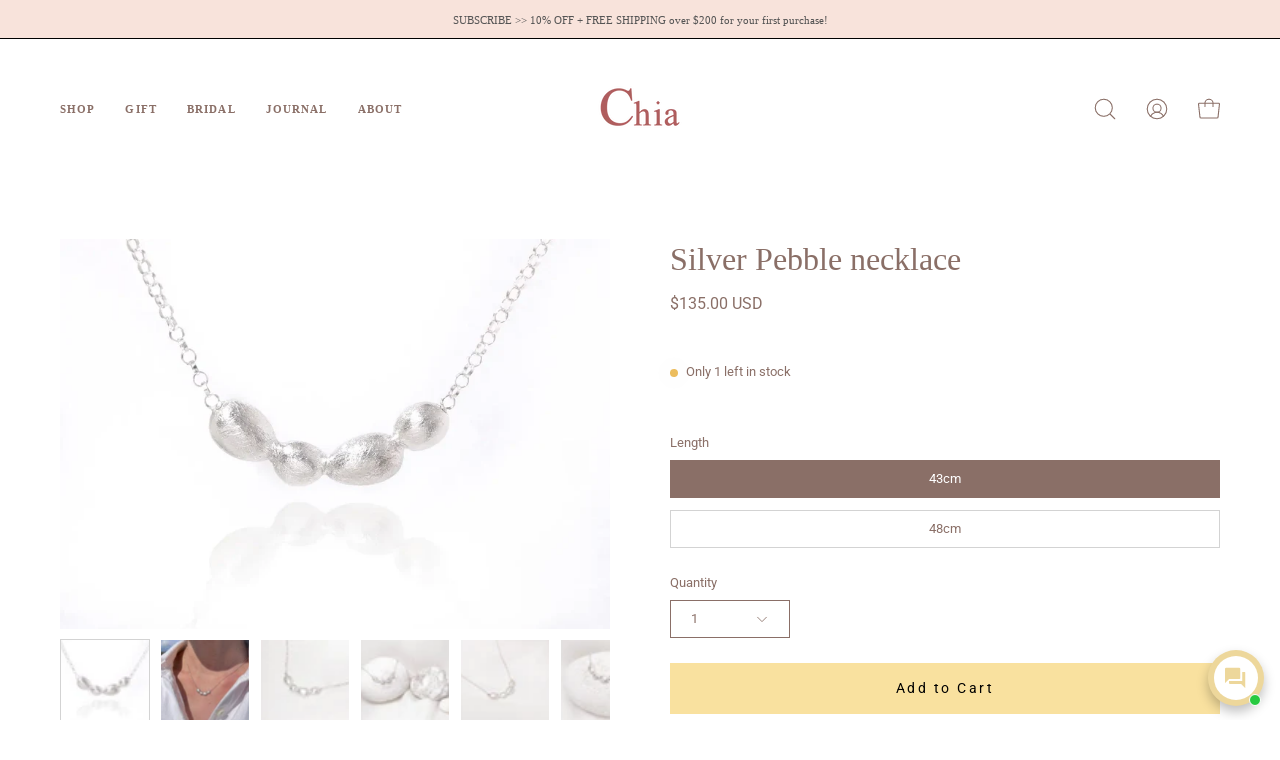

--- FILE ---
content_type: text/html; charset=utf-8
request_url: https://chiajewelry.com/en-ca/products/silver-moonstone-rock-necklace
body_size: 50162
content:
<!doctype html>
<html class="no-js no-touch" lang="en">
<head>  <meta charset="utf-8">
  <meta http-equiv='X-UA-Compatible' content='IE=edge'>
  <meta name="viewport" content="width=device-width, height=device-height, initial-scale=1.0, minimum-scale=1.0">
  <link rel="canonical" href="https://chiajewelry.com/en-ca/products/silver-moonstone-rock-necklace" />
  <link rel="preconnect" href="https://cdn.shopify.com" crossorigin>
  <link rel="preconnect" href="https://fonts.shopify.com" crossorigin>
  <link rel="preconnect" href="https://monorail-edge.shopifysvc.com" crossorigin>

  <link href="//chiajewelry.com/cdn/shop/t/14/assets/theme.css?v=135237631231723626721704165197" as="style" rel="preload">
  <link href="//chiajewelry.com/cdn/shop/t/14/assets/vendor.js?v=74877493214922022811704165199" as="script" rel="preload">
  <link href="//chiajewelry.com/cdn/shop/t/14/assets/theme.js?v=64882478416990075411704165196" as="script" rel="preload">

  <link rel="preload" as="image" href="//chiajewelry.com/cdn/shop/t/14/assets/loading.svg?v=91665432863842511931704165191"><style data-shopify>:root { --loader-image-size: 60px; }:root { --loader-image-size: 320px; }html:not(.is-loading) .loading-overlay { opacity: 0; visibility: hidden; pointer-events: none; }
    .loading-overlay { position: fixed; top: 0; left: 0; z-index: 99999; width: 100vw; height: 100vh; display: flex; align-items: center; justify-content: center; background: var(--bg); transition: opacity 0.3s ease-out, visibility 0s linear 0.3s; }
    .loading-overlay .loader__image--fallback { width: 320px; height: 100%; background: var(--loader-image) no-repeat center center/contain; }
    .loader__image__holder { position: absolute; top: 0; left: 0; width: 100%; height: 100%; font-size: 0; display: flex; align-items: center; justify-content: center; animation: pulse-loading 2s infinite ease-in-out; }
    .loader__image { max-width: 60px; height: auto; object-fit: contain; }</style><script>
    const loadingAppearance = "once";
    const loaded = sessionStorage.getItem('loaded');

    if (loadingAppearance === 'once') {
      if (loaded === null) {
        sessionStorage.setItem('loaded', true);
        document.documentElement.classList.add('is-loading');
      }
    } else {
      document.documentElement.classList.add('is-loading');
    }
  </script><link rel="shortcut icon" href="//chiajewelry.com/cdn/shop/files/Chia_Jewelry_Favicon_32x32.png?v=1685463609" type="image/png" />
  <title>Silver Pebble necklace &ndash; Chiajewelry</title><meta name="description" content="Minimal &amp;amp; Dainty Necklaces Every smooth pebble reflects various facets of your character, your philosophy, your resilience, and your vulnerabilities. With time&#39;s gentle polishing, they slowly evolve into your most exquisite form. Embrace these beautiful qualities as you courageously navigate through life&#39;s journey!">

<meta property="og:site_name" content="Chiajewelry">
<meta property="og:url" content="https://chiajewelry.com/en-ca/products/silver-moonstone-rock-necklace">
<meta property="og:title" content="Silver Pebble necklace">
<meta property="og:type" content="product">
<meta property="og:description" content="Minimal &amp;amp; Dainty Necklaces Every smooth pebble reflects various facets of your character, your philosophy, your resilience, and your vulnerabilities. With time&#39;s gentle polishing, they slowly evolve into your most exquisite form. Embrace these beautiful qualities as you courageously navigate through life&#39;s journey!"><meta property="og:image" content="http://chiajewelry.com/cdn/shop/files/ChiaJewelrySilverPebblenecklace-1.webp?v=1689150088">
  <meta property="og:image:secure_url" content="https://chiajewelry.com/cdn/shop/files/ChiaJewelrySilverPebblenecklace-1.webp?v=1689150088">
  <meta property="og:image:width" content="1046">
  <meta property="og:image:height" content="742"><meta property="og:price:amount" content="135.00">
  <meta property="og:price:currency" content="USD"><meta name="twitter:card" content="summary_large_image">
<meta name="twitter:title" content="Silver Pebble necklace">
<meta name="twitter:description" content="Minimal &amp;amp; Dainty Necklaces Every smooth pebble reflects various facets of your character, your philosophy, your resilience, and your vulnerabilities. With time&#39;s gentle polishing, they slowly evolve into your most exquisite form. Embrace these beautiful qualities as you courageously navigate through life&#39;s journey!"><style data-shopify>












  



  



  



:root {--COLOR-PRIMARY-OPPOSITE: #000000;
  --COLOR-PRIMARY-OPPOSITE-ALPHA-20: rgba(0, 0, 0, 0.2);
  --COLOR-PRIMARY-LIGHTEN-DARKEN-ALPHA-20: rgba(246, 210, 111, 0.2);
  --COLOR-PRIMARY-LIGHTEN-DARKEN-ALPHA-30: rgba(246, 210, 111, 0.3);

  --PRIMARY-BUTTONS-COLOR-BG: #F9E19F;
  --PRIMARY-BUTTONS-COLOR-TEXT: #000000;
  --PRIMARY-BUTTONS-COLOR-BORDER: #F9E19F;

  --PRIMARY-BUTTONS-COLOR-LIGHTEN-DARKEN: #f6d26f;

  --PRIMARY-BUTTONS-COLOR-ALPHA-05: rgba(249, 225, 159, 0.05);
  --PRIMARY-BUTTONS-COLOR-ALPHA-10: rgba(249, 225, 159, 0.1);
  --PRIMARY-BUTTONS-COLOR-ALPHA-50: rgba(249, 225, 159, 0.5);--COLOR-SECONDARY-OPPOSITE: #000000;
  --COLOR-SECONDARY-OPPOSITE-ALPHA-20: rgba(0, 0, 0, 0.2);
  --COLOR-SECONDARY-LIGHTEN-DARKEN-ALPHA-20: rgba(240, 194, 176, 0.2);
  --COLOR-SECONDARY-LIGHTEN-DARKEN-ALPHA-30: rgba(240, 194, 176, 0.3);

  --SECONDARY-BUTTONS-COLOR-BG: #F8E3DB;
  --SECONDARY-BUTTONS-COLOR-TEXT: #000000;
  --SECONDARY-BUTTONS-COLOR-BORDER: #F8E3DB;

  --SECONDARY-BUTTONS-COLOR-ALPHA-05: rgba(248, 227, 219, 0.05);
  --SECONDARY-BUTTONS-COLOR-ALPHA-10: rgba(248, 227, 219, 0.1);
  --SECONDARY-BUTTONS-COLOR-ALPHA-50: rgba(248, 227, 219, 0.5);--OUTLINE-BUTTONS-PRIMARY-BG: transparent;
  --OUTLINE-BUTTONS-PRIMARY-TEXT: #F9E19F;
  --OUTLINE-BUTTONS-PRIMARY-BORDER: #F9E19F;
  --OUTLINE-BUTTONS-PRIMARY-BG-HOVER: rgba(246, 210, 111, 0.2);

  --OUTLINE-BUTTONS-SECONDARY-BG: transparent;
  --OUTLINE-BUTTONS-SECONDARY-TEXT: #F8E3DB;
  --OUTLINE-BUTTONS-SECONDARY-BORDER: #F8E3DB;
  --OUTLINE-BUTTONS-SECONDARY-BG-HOVER: rgba(240, 194, 176, 0.2);

  --OUTLINE-BUTTONS-WHITE-BG: transparent;
  --OUTLINE-BUTTONS-WHITE-TEXT: #ffffff;
  --OUTLINE-BUTTONS-WHITE-BORDER: #ffffff;

  --OUTLINE-BUTTONS-BLACK-BG: transparent;
  --OUTLINE-BUTTONS-BLACK-TEXT: #000000;
  --OUTLINE-BUTTONS-BLACK-BORDER: #000000;--OUTLINE-SOLID-BUTTONS-PRIMARY-BG: #F9E19F;
  --OUTLINE-SOLID-BUTTONS-PRIMARY-TEXT: #000000;
  --OUTLINE-SOLID-BUTTONS-PRIMARY-BORDER: #000000;
  --OUTLINE-SOLID-BUTTONS-PRIMARY-BG-HOVER: rgba(0, 0, 0, 0.2);

  --OUTLINE-SOLID-BUTTONS-SECONDARY-BG: #F8E3DB;
  --OUTLINE-SOLID-BUTTONS-SECONDARY-TEXT: #000000;
  --OUTLINE-SOLID-BUTTONS-SECONDARY-BORDER: #000000;
  --OUTLINE-SOLID-BUTTONS-SECONDARY-BG-HOVER: rgba(0, 0, 0, 0.2);

  --OUTLINE-SOLID-BUTTONS-WHITE-BG: #ffffff;
  --OUTLINE-SOLID-BUTTONS-WHITE-TEXT: #000000;
  --OUTLINE-SOLID-BUTTONS-WHITE-BORDER: #000000;

  --OUTLINE-SOLID-BUTTONS-BLACK-BG: #000000;
  --OUTLINE-SOLID-BUTTONS-BLACK-TEXT: #ffffff;
  --OUTLINE-SOLID-BUTTONS-BLACK-BORDER: #ffffff;--COLOR-HEADING: #8a6f67;
  --COLOR-TEXT: #8A6F67;
  --COLOR-TEXT-DARKEN: #50403b;
  --COLOR-TEXT-LIGHTEN: #b8a59f;
  --COLOR-TEXT-ALPHA-5: rgba(138, 111, 103, 0.05);
  --COLOR-TEXT-ALPHA-8: rgba(138, 111, 103, 0.08);
  --COLOR-TEXT-ALPHA-10: rgba(138, 111, 103, 0.1);
  --COLOR-TEXT-ALPHA-15: rgba(138, 111, 103, 0.15);
  --COLOR-TEXT-ALPHA-20: rgba(138, 111, 103, 0.2);
  --COLOR-TEXT-ALPHA-25: rgba(138, 111, 103, 0.25);
  --COLOR-TEXT-ALPHA-50: rgba(138, 111, 103, 0.5);
  --COLOR-TEXT-ALPHA-60: rgba(138, 111, 103, 0.6);
  --COLOR-TEXT-ALPHA-85: rgba(138, 111, 103, 0.85);

  --COLOR-BG: #ffffff;
  --COLOR-BG-ALPHA-25: rgba(255, 255, 255, 0.25);
  --COLOR-BG-ALPHA-35: rgba(255, 255, 255, 0.35);
  --COLOR-BG-ALPHA-60: rgba(255, 255, 255, 0.6);
  --COLOR-BG-ALPHA-65: rgba(255, 255, 255, 0.65);
  --COLOR-BG-ALPHA-85: rgba(255, 255, 255, 0.85);
  --COLOR-BG-OVERLAY: rgba(255, 255, 255, 0.75);
  --COLOR-BG-DARKEN: #e6e6e6;
  --COLOR-BG-LIGHTEN-DARKEN: #e6e6e6;
  --COLOR-BG-LIGHTEN-DARKEN-2: #cdcdcd;
  --COLOR-BG-LIGHTEN-DARKEN-3: #b3b3b3;
  --COLOR-BG-LIGHTEN-DARKEN-4: #9a9a9a;
  --COLOR-BG-LIGHTEN-DARKEN-CONTRAST: #b3b3b3;
  --COLOR-BG-LIGHTEN-DARKEN-CONTRAST-2: #999999;
  --COLOR-BG-LIGHTEN-DARKEN-CONTRAST-3: #808080;
  --COLOR-BG-LIGHTEN-DARKEN-CONTRAST-4: #666666;

  --COLOR-BG-SECONDARY: #af5d5e;
  --COLOR-BG-SECONDARY-LIGHTEN-DARKEN: #c07f80;
  --COLOR-BG-SECONDARY-LIGHTEN-DARKEN-50: rgba(192, 127, 128, 0.5);
  --COLOR-BG-SECONDARY-LIGHTEN-DARKEN-CONTRAST: #ffffff;

  --COLOR-INPUT-BG: #ffffff;

  --COLOR-ACCENT: #AF5D5E;
  --COLOR-ACCENT-TEXT: #fff;

  --COLOR-BORDER: #d3d3d3;
  --COLOR-BORDER-ALPHA-15: rgba(211, 211, 211, 0.15);
  --COLOR-BORDER-ALPHA-30: rgba(211, 211, 211, 0.3);
  --COLOR-BORDER-ALPHA-50: rgba(211, 211, 211, 0.5);
  --COLOR-BORDER-ALPHA-65: rgba(211, 211, 211, 0.65);
  --COLOR-BORDER-LIGHTEN-DARKEN: #868686;
  --COLOR-BORDER-HAIRLINE: #f7f7f7;

  --COLOR-SALE-BG: #004AC7;
  --COLOR-SALE-TEXT: #ffffff;
  --COLOR-CUSTOM-BG: #000000;
  --COLOR-CUSTOM-TEXT: #ffffff;
  --COLOR-SOLD-BG: #AF5D5E;
  --COLOR-SOLD-TEXT: #ffffff;
  --COLOR-SAVING-BG: #ff6d6d;
  --COLOR-SAVING-TEXT: #ffffff;

  --COLOR-WHITE-BLACK: fff;
  --COLOR-BLACK-WHITE: #000;--COLOR-DISABLED-GREY: rgba(138, 111, 103, 0.05);
  --COLOR-DISABLED-GREY-DARKEN: rgba(138, 111, 103, 0.45);
  --COLOR-ERROR: #D02E2E;
  --COLOR-ERROR-BG: #f3cbcb;
  --COLOR-SUCCESS: #56AD6A;
  --COLOR-SUCCESS-BG: #ECFEF0;
  --COLOR-WARN: #ECBD5E;
  --COLOR-TRANSPARENT: rgba(255, 255, 255, 0);

  --COLOR-WHITE: #ffffff;
  --COLOR-WHITE-DARKEN: #f2f2f2;
  --COLOR-WHITE-ALPHA-10: rgba(255, 255, 255, 0.1);
  --COLOR-WHITE-ALPHA-20: rgba(255, 255, 255, 0.2);
  --COLOR-WHITE-ALPHA-25: rgba(255, 255, 255, 0.25);
  --COLOR-WHITE-ALPHA-50: rgba(255, 255, 255, 0.5);
  --COLOR-WHITE-ALPHA-60: rgba(255, 255, 255, 0.6);
  --COLOR-BLACK: #000000;
  --COLOR-BLACK-LIGHTEN: #1a1a1a;
  --COLOR-BLACK-ALPHA-10: rgba(0, 0, 0, 0.1);
  --COLOR-BLACK-ALPHA-20: rgba(0, 0, 0, 0.2);
  --COLOR-BLACK-ALPHA-25: rgba(0, 0, 0, 0.25);
  --COLOR-BLACK-ALPHA-50: rgba(0, 0, 0, 0.5);
  --COLOR-BLACK-ALPHA-60: rgba(0, 0, 0, 0.6);--FONT-STACK-BODY: "system_ui", -apple-system, 'Segoe UI', Roboto, 'Helvetica Neue', 'Noto Sans', 'Liberation Sans', Arial, sans-serif, 'Apple Color Emoji', 'Segoe UI Emoji', 'Segoe UI Symbol', 'Noto Color Emoji';
  --FONT-STYLE-BODY: normal;
  --FONT-STYLE-BODY-ITALIC: italic;
  --FONT-ADJUST-BODY: 0.9;

  --FONT-WEIGHT-BODY: 400;
  --FONT-WEIGHT-BODY-LIGHT: 300;
  --FONT-WEIGHT-BODY-MEDIUM: 700;
  --FONT-WEIGHT-BODY-BOLD: 700;

  --FONT-STACK-HEADING: "New York", Iowan Old Style, Apple Garamond, Baskerville, Times New Roman, Droid Serif, Times, Source Serif Pro, serif, Apple Color Emoji, Segoe UI Emoji, Segoe UI Symbol;
  --FONT-STYLE-HEADING: normal;
  --FONT-STYLE-HEADING-ITALIC: ;
  --FONT-ADJUST-HEADING: 1.0;

  --FONT-WEIGHT-HEADING: 400;
  --FONT-WEIGHT-HEADING-LIGHT: 300;
  --FONT-WEIGHT-HEADING-MEDIUM: 500;
  --FONT-WEIGHT-HEADING-BOLD: 600;

  --FONT-STACK-NAV: "New York", Iowan Old Style, Apple Garamond, Baskerville, Times New Roman, Droid Serif, Times, Source Serif Pro, serif, Apple Color Emoji, Segoe UI Emoji, Segoe UI Symbol;
  --FONT-STYLE-NAV: normal;
  --FONT-STYLE-NAV-ITALIC: ;
  --FONT-ADJUST-NAV: 0.75;
  --FONT-ADJUST-NAV-TOP-LEVEL: 0.7;

  --FONT-WEIGHT-NAV: 400;
  --FONT-WEIGHT-NAV-LIGHT: 300;
  --FONT-WEIGHT-NAV-MEDIUM: 500;
  --FONT-WEIGHT-NAV-BOLD: 600;

  --FONT-ADJUST-PRODUCT-GRID: 0.9;

  --FONT-STACK-BUTTON: "system_ui", -apple-system, 'Segoe UI', Roboto, 'Helvetica Neue', 'Noto Sans', 'Liberation Sans', Arial, sans-serif, 'Apple Color Emoji', 'Segoe UI Emoji', 'Segoe UI Symbol', 'Noto Color Emoji';
  --FONT-STYLE-BUTTON: normal;
  --FONT-STYLE-BUTTON-ITALIC: italic;
  --FONT-ADJUST-BUTTON: 0.9;

  --FONT-WEIGHT-BUTTON: 400;
  --FONT-WEIGHT-BUTTON-MEDIUM: 700;
  --FONT-WEIGHT-BUTTON-BOLD: 700;

  --FONT-STACK-SUBHEADING: "New York", Iowan Old Style, Apple Garamond, Baskerville, Times New Roman, Droid Serif, Times, Source Serif Pro, serif, Apple Color Emoji, Segoe UI Emoji, Segoe UI Symbol;
  --FONT-STYLE-SUBHEADING: normal;
  --FONT-ADJUST-SUBHEADING: 1.0;

  --FONT-WEIGHT-SUBHEADING: 400;
  --FONT-WEIGHT-SUBHEADING-BOLD: 600;

  --LETTER-SPACING-NAV: 0.1em;
  --LETTER-SPACING-SUBHEADING: 0.05em;
  --LETTER-SPACING-BUTTON: 0.175em;

  --BUTTON-TEXT-CAPS: none;
  --SUBHEADING-TEXT-CAPS: none;--FONT-SIZE-INPUT: 1rem;--RADIUS: 0px;
  --RADIUS-SMALL: 0px;
  --RADIUS-TINY: 0px;
  --RADIUS-BADGE: 0px;
  --RADIUS-CHECKBOX: 0px;
  --RADIUS-TEXTAREA: 0px;--PRODUCT-MEDIA-PADDING-TOP: 100%;--BORDER-WIDTH: 1px;--STROKE-WIDTH: 12px;--SITE-WIDTH: 1440px;
  --SITE-WIDTH-NARROW: 840px;--COLOR-UPSELLS-BG: #F1EFE8;
  --COLOR-UPSELLS-TEXT: #0B0B0B;
  --COLOR-UPSELLS-TEXT-LIGHTEN: #3e3e3e;
  --COLOR-UPSELLS-DISABLED-GREY-DARKEN: rgba(11, 11, 11, 0.45);
  --UPSELLS-HEIGHT: 130px;
  --UPSELLS-IMAGE-WIDTH: 30%;--ICON-ARROW-RIGHT: url( "//chiajewelry.com/cdn/shop/t/14/assets/icon-chevron-right.svg?v=115618353204357621731704165192" );--loading-svg: url( "//chiajewelry.com/cdn/shop/t/14/assets/loading.svg?v=91665432863842511931704165191" );
  --icon-check: url( "//chiajewelry.com/cdn/shop/t/14/assets/icon-check.svg?v=175316081881880408121704165196" );
  --icon-check-swatch: url( "//chiajewelry.com/cdn/shop/t/14/assets/icon-check-swatch.svg?v=131897745589030387781704165196" );
  --icon-zoom-in: url( "//chiajewelry.com/cdn/shop/t/14/assets/icon-zoom-in.svg?v=157433013461716915331704165199" );
  --icon-zoom-out: url( "//chiajewelry.com/cdn/shop/t/14/assets/icon-zoom-out.svg?v=164909107869959372931704165196" );--collection-sticky-bar-height: 0px;
  --collection-image-padding-top: 60%;

  --drawer-width: 400px;
  --drawer-transition: transform 0.4s cubic-bezier(0.46, 0.01, 0.32, 1);--gutter: 60px;
  --gutter-mobile: 20px;
  --grid-gutter: 20px;
  --grid-gutter-mobile: 35px;--inner: 20px;
  --inner-tablet: 18px;
  --inner-mobile: 16px;--grid: repeat(3, minmax(0, 1fr));
  --grid-tablet: repeat(3, minmax(0, 1fr));
  --grid-mobile: repeat(2, minmax(0, 1fr));
  --megamenu-grid: repeat(4, minmax(0, 1fr));
  --grid-row: 1 / span 3;--scrollbar-width: 0px;--overlay: #000;
  --overlay-opacity: 1;--swatch-width: 38px;
  --swatch-height: 20px;
  --swatch-size: 32px;
  --swatch-size-mobile: 30px;

  
  --move-offset: 20px;

  
  --autoplay-speed: 2200ms;

  

    --filter-bg: 1.0;
    --product-filter-bg: 1.0;}</style><link href="//chiajewelry.com/cdn/shop/t/14/assets/theme.css?v=135237631231723626721704165197" rel="stylesheet" type="text/css" media="all" /><script type="text/javascript">
    if (window.MSInputMethodContext && document.documentMode) {
      var scripts = document.getElementsByTagName('script')[0];
      var polyfill = document.createElement("script");
      polyfill.defer = true;
      polyfill.src = "//chiajewelry.com/cdn/shop/t/14/assets/ie11.js?v=164037955086922138091704165192";

      scripts.parentNode.insertBefore(polyfill, scripts);

      document.documentElement.classList.add('ie11');
    } else {
      document.documentElement.className = document.documentElement.className.replace('no-js', 'js');
    }

    let root = '/en-ca';
    if (root[root.length - 1] !== '/') {
      root = `${root}/`;
    }

    window.theme = {
      routes: {
        root: root,
        cart_url: "\/en-ca\/cart",
        cart_add_url: "\/en-ca\/cart\/add",
        cart_change_url: "\/en-ca\/cart\/change",
        shop_url: "https:\/\/chiajewelry.com",
        searchUrl: '/en-ca/search',
        predictiveSearchUrl: '/en-ca/search/suggest',
        product_recommendations_url: "\/en-ca\/recommendations\/products"
      },
      assets: {
        photoswipe: '//chiajewelry.com/cdn/shop/t/14/assets/photoswipe.js?v=162613001030112971491704165198',
        smoothscroll: '//chiajewelry.com/cdn/shop/t/14/assets/smoothscroll.js?v=37906625415260927261704165198',
        no_image: "//chiajewelry.com/cdn/shopifycloud/storefront/assets/no-image-2048-a2addb12_1024x.gif",
        swatches: '//chiajewelry.com/cdn/shop/t/14/assets/swatches.json?v=68469234685296563011704165197',
        base: "//chiajewelry.com/cdn/shop/t/14/assets/"
      },
      strings: {
        add_to_cart: "Add to Cart",
        cart_acceptance_error: "You must accept our terms and conditions.",
        cart_empty: "Your cart is currently empty.",
        cart_price: "Price",
        cart_quantity: "Quantity",
        cart_items_one: "{{ count }} item",
        cart_items_many: "{{ count }} items",
        cart_title: "Cart",
        cart_total: "Total",
        continue_shopping: "Continue Shopping",
        free: "Free",
        limit_error: "Sorry, looks like we don\u0026#39;t have enough of this product.",
        preorder: "Pre-Order",
        remove: "Remove",
        sale_badge_text: "Sale",
        saving_badge: "Save {{ discount }}",
        saving_up_to_badge: "Save up to {{ discount }}",
        sold_out: "Sold Out",
        subscription: "Subscription",
        unavailable: "Unavailable",
        unit_price_label: "Unit price",
        unit_price_separator: "per",
        zero_qty_error: "Quantity must be greater than 0.",
        delete_confirm: "Are you sure you wish to delete this address?",
        newsletter_product_availability: "Notify Me When It’s Available"
      },
      icons: {
        plus: '<svg aria-hidden="true" focusable="false" role="presentation" class="icon icon-toggle-plus" viewBox="0 0 192 192"><path d="M30 96h132M96 30v132" stroke="currentColor" stroke-linecap="round" stroke-linejoin="round"/></svg>',
        minus: '<svg aria-hidden="true" focusable="false" role="presentation" class="icon icon-toggle-minus" viewBox="0 0 192 192"><path d="M30 96h132" stroke="currentColor" stroke-linecap="round" stroke-linejoin="round"/></svg>',
        close: '<svg aria-hidden="true" focusable="false" role="presentation" class="icon icon-close" viewBox="0 0 192 192"><path d="M150 42 42 150M150 150 42 42" stroke="currentColor" stroke-linecap="round" stroke-linejoin="round"/></svg>'
      },
      settings: {
        animations: false,
        cartType: "drawer",
        enableAcceptTerms: true,
        enableInfinityScroll: false,
        enablePaymentButton: true,
        gridImageSize: "cover",
        gridImageAspectRatio: 1,
        mobileMenuBehaviour: "link",
        productGridHover: "image",
        savingBadgeType: "money",
        showSaleBadge: true,
        showSoldBadge: true,
        showSavingBadge: true,
        quickBuy: "quick_buy",
        suggestArticles: false,
        suggestCollections: true,
        suggestProducts: true,
        suggestPages: false,
        suggestionsResultsLimit: 10,
        currency_code_enable: true,
        hideInventoryCount: true,
        enableColorSwatchesCollection: true,
      },
      sizes: {
        mobile: 480,
        small: 768,
        large: 1024,
        widescreen: 1440
      },
      moneyFormat: "${{amount}}",
      moneyWithCurrencyFormat: "${{amount}} USD",
      subtotal: 0,
      info: {
        name: 'Palo Alto'
      },
      version: '5.4.1'
    };
    window.PaloAlto = window.PaloAlto || {};
    window.slate = window.slate || {};
    window.isHeaderTransparent = false;
    window.stickyHeaderHeight = 60;
    window.lastWindowWidth = window.innerWidth || document.documentElement.clientWidth;
  </script><script src="//chiajewelry.com/cdn/shop/t/14/assets/vendor.js?v=74877493214922022811704165199" defer="defer"></script>
  <script src="//chiajewelry.com/cdn/shop/t/14/assets/theme.js?v=64882478416990075411704165196" defer="defer"></script><script>window.performance && window.performance.mark && window.performance.mark('shopify.content_for_header.start');</script><meta name="facebook-domain-verification" content="7n7iocvk80sns6d68yuvo8cknqgtd6">
<meta id="shopify-digital-wallet" name="shopify-digital-wallet" content="/68323180850/digital_wallets/dialog">
<meta name="shopify-checkout-api-token" content="5a91a0c970b54a6e645fbf6a8e168092">
<link rel="alternate" hreflang="x-default" href="https://chiajewelry.com/products/silver-moonstone-rock-necklace">
<link rel="alternate" hreflang="en" href="https://chiajewelry.com/products/silver-moonstone-rock-necklace">
<link rel="alternate" hreflang="en-TW" href="https://chiajewelry.com/en-tw/products/silver-moonstone-rock-necklace">
<link rel="alternate" hreflang="en-CA" href="https://chiajewelry.com/en-ca/products/silver-moonstone-rock-necklace">
<link rel="alternate" hreflang="en-AU" href="https://chiajewelry.com/en-au/products/silver-moonstone-rock-necklace">
<link rel="alternate" hreflang="en-JP" href="https://chiajewelry.com/en-jp/products/silver-moonstone-rock-necklace">
<link rel="alternate" hreflang="en-NZ" href="https://chiajewelry.com/en-nz/products/silver-moonstone-rock-necklace">
<link rel="alternate" hreflang="en-SG" href="https://chiajewelry.com/en-sg/products/silver-moonstone-rock-necklace">
<link rel="alternate" type="application/json+oembed" href="https://chiajewelry.com/en-ca/products/silver-moonstone-rock-necklace.oembed">
<script async="async" src="/checkouts/internal/preloads.js?locale=en-CA"></script>
<link rel="preconnect" href="https://shop.app" crossorigin="anonymous">
<script async="async" src="https://shop.app/checkouts/internal/preloads.js?locale=en-CA&shop_id=68323180850" crossorigin="anonymous"></script>
<script id="apple-pay-shop-capabilities" type="application/json">{"shopId":68323180850,"countryCode":"US","currencyCode":"USD","merchantCapabilities":["supports3DS"],"merchantId":"gid:\/\/shopify\/Shop\/68323180850","merchantName":"Chiajewelry","requiredBillingContactFields":["postalAddress","email","phone"],"requiredShippingContactFields":["postalAddress","email","phone"],"shippingType":"shipping","supportedNetworks":["visa","masterCard","amex","discover","elo","jcb"],"total":{"type":"pending","label":"Chiajewelry","amount":"1.00"},"shopifyPaymentsEnabled":true,"supportsSubscriptions":true}</script>
<script id="shopify-features" type="application/json">{"accessToken":"5a91a0c970b54a6e645fbf6a8e168092","betas":["rich-media-storefront-analytics"],"domain":"chiajewelry.com","predictiveSearch":true,"shopId":68323180850,"locale":"en"}</script>
<script>var Shopify = Shopify || {};
Shopify.shop = "chiajewelry.myshopify.com";
Shopify.locale = "en";
Shopify.currency = {"active":"USD","rate":"1.0"};
Shopify.country = "CA";
Shopify.theme = {"name":"[🟢 Live] Chiajewelry EN | Palo Alto","id":164278370610,"schema_name":"Palo Alto","schema_version":"5.4.1","theme_store_id":null,"role":"main"};
Shopify.theme.handle = "null";
Shopify.theme.style = {"id":null,"handle":null};
Shopify.cdnHost = "chiajewelry.com/cdn";
Shopify.routes = Shopify.routes || {};
Shopify.routes.root = "/en-ca/";</script>
<script type="module">!function(o){(o.Shopify=o.Shopify||{}).modules=!0}(window);</script>
<script>!function(o){function n(){var o=[];function n(){o.push(Array.prototype.slice.apply(arguments))}return n.q=o,n}var t=o.Shopify=o.Shopify||{};t.loadFeatures=n(),t.autoloadFeatures=n()}(window);</script>
<script>
  window.ShopifyPay = window.ShopifyPay || {};
  window.ShopifyPay.apiHost = "shop.app\/pay";
  window.ShopifyPay.redirectState = null;
</script>
<script id="shop-js-analytics" type="application/json">{"pageType":"product"}</script>
<script defer="defer" async type="module" src="//chiajewelry.com/cdn/shopifycloud/shop-js/modules/v2/client.init-shop-cart-sync_BN7fPSNr.en.esm.js"></script>
<script defer="defer" async type="module" src="//chiajewelry.com/cdn/shopifycloud/shop-js/modules/v2/chunk.common_Cbph3Kss.esm.js"></script>
<script defer="defer" async type="module" src="//chiajewelry.com/cdn/shopifycloud/shop-js/modules/v2/chunk.modal_DKumMAJ1.esm.js"></script>
<script type="module">
  await import("//chiajewelry.com/cdn/shopifycloud/shop-js/modules/v2/client.init-shop-cart-sync_BN7fPSNr.en.esm.js");
await import("//chiajewelry.com/cdn/shopifycloud/shop-js/modules/v2/chunk.common_Cbph3Kss.esm.js");
await import("//chiajewelry.com/cdn/shopifycloud/shop-js/modules/v2/chunk.modal_DKumMAJ1.esm.js");

  window.Shopify.SignInWithShop?.initShopCartSync?.({"fedCMEnabled":true,"windoidEnabled":true});

</script>
<script defer="defer" async type="module" src="//chiajewelry.com/cdn/shopifycloud/shop-js/modules/v2/client.payment-terms_BxzfvcZJ.en.esm.js"></script>
<script defer="defer" async type="module" src="//chiajewelry.com/cdn/shopifycloud/shop-js/modules/v2/chunk.common_Cbph3Kss.esm.js"></script>
<script defer="defer" async type="module" src="//chiajewelry.com/cdn/shopifycloud/shop-js/modules/v2/chunk.modal_DKumMAJ1.esm.js"></script>
<script type="module">
  await import("//chiajewelry.com/cdn/shopifycloud/shop-js/modules/v2/client.payment-terms_BxzfvcZJ.en.esm.js");
await import("//chiajewelry.com/cdn/shopifycloud/shop-js/modules/v2/chunk.common_Cbph3Kss.esm.js");
await import("//chiajewelry.com/cdn/shopifycloud/shop-js/modules/v2/chunk.modal_DKumMAJ1.esm.js");

  
</script>
<script>
  window.Shopify = window.Shopify || {};
  if (!window.Shopify.featureAssets) window.Shopify.featureAssets = {};
  window.Shopify.featureAssets['shop-js'] = {"shop-cart-sync":["modules/v2/client.shop-cart-sync_CJVUk8Jm.en.esm.js","modules/v2/chunk.common_Cbph3Kss.esm.js","modules/v2/chunk.modal_DKumMAJ1.esm.js"],"init-fed-cm":["modules/v2/client.init-fed-cm_7Fvt41F4.en.esm.js","modules/v2/chunk.common_Cbph3Kss.esm.js","modules/v2/chunk.modal_DKumMAJ1.esm.js"],"init-shop-email-lookup-coordinator":["modules/v2/client.init-shop-email-lookup-coordinator_Cc088_bR.en.esm.js","modules/v2/chunk.common_Cbph3Kss.esm.js","modules/v2/chunk.modal_DKumMAJ1.esm.js"],"init-windoid":["modules/v2/client.init-windoid_hPopwJRj.en.esm.js","modules/v2/chunk.common_Cbph3Kss.esm.js","modules/v2/chunk.modal_DKumMAJ1.esm.js"],"shop-button":["modules/v2/client.shop-button_B0jaPSNF.en.esm.js","modules/v2/chunk.common_Cbph3Kss.esm.js","modules/v2/chunk.modal_DKumMAJ1.esm.js"],"shop-cash-offers":["modules/v2/client.shop-cash-offers_DPIskqss.en.esm.js","modules/v2/chunk.common_Cbph3Kss.esm.js","modules/v2/chunk.modal_DKumMAJ1.esm.js"],"shop-toast-manager":["modules/v2/client.shop-toast-manager_CK7RT69O.en.esm.js","modules/v2/chunk.common_Cbph3Kss.esm.js","modules/v2/chunk.modal_DKumMAJ1.esm.js"],"init-shop-cart-sync":["modules/v2/client.init-shop-cart-sync_BN7fPSNr.en.esm.js","modules/v2/chunk.common_Cbph3Kss.esm.js","modules/v2/chunk.modal_DKumMAJ1.esm.js"],"init-customer-accounts-sign-up":["modules/v2/client.init-customer-accounts-sign-up_CfPf4CXf.en.esm.js","modules/v2/client.shop-login-button_DeIztwXF.en.esm.js","modules/v2/chunk.common_Cbph3Kss.esm.js","modules/v2/chunk.modal_DKumMAJ1.esm.js"],"pay-button":["modules/v2/client.pay-button_CgIwFSYN.en.esm.js","modules/v2/chunk.common_Cbph3Kss.esm.js","modules/v2/chunk.modal_DKumMAJ1.esm.js"],"init-customer-accounts":["modules/v2/client.init-customer-accounts_DQ3x16JI.en.esm.js","modules/v2/client.shop-login-button_DeIztwXF.en.esm.js","modules/v2/chunk.common_Cbph3Kss.esm.js","modules/v2/chunk.modal_DKumMAJ1.esm.js"],"avatar":["modules/v2/client.avatar_BTnouDA3.en.esm.js"],"init-shop-for-new-customer-accounts":["modules/v2/client.init-shop-for-new-customer-accounts_CsZy_esa.en.esm.js","modules/v2/client.shop-login-button_DeIztwXF.en.esm.js","modules/v2/chunk.common_Cbph3Kss.esm.js","modules/v2/chunk.modal_DKumMAJ1.esm.js"],"shop-follow-button":["modules/v2/client.shop-follow-button_BRMJjgGd.en.esm.js","modules/v2/chunk.common_Cbph3Kss.esm.js","modules/v2/chunk.modal_DKumMAJ1.esm.js"],"checkout-modal":["modules/v2/client.checkout-modal_B9Drz_yf.en.esm.js","modules/v2/chunk.common_Cbph3Kss.esm.js","modules/v2/chunk.modal_DKumMAJ1.esm.js"],"shop-login-button":["modules/v2/client.shop-login-button_DeIztwXF.en.esm.js","modules/v2/chunk.common_Cbph3Kss.esm.js","modules/v2/chunk.modal_DKumMAJ1.esm.js"],"lead-capture":["modules/v2/client.lead-capture_DXYzFM3R.en.esm.js","modules/v2/chunk.common_Cbph3Kss.esm.js","modules/v2/chunk.modal_DKumMAJ1.esm.js"],"shop-login":["modules/v2/client.shop-login_CA5pJqmO.en.esm.js","modules/v2/chunk.common_Cbph3Kss.esm.js","modules/v2/chunk.modal_DKumMAJ1.esm.js"],"payment-terms":["modules/v2/client.payment-terms_BxzfvcZJ.en.esm.js","modules/v2/chunk.common_Cbph3Kss.esm.js","modules/v2/chunk.modal_DKumMAJ1.esm.js"]};
</script>
<script>(function() {
  var isLoaded = false;
  function asyncLoad() {
    if (isLoaded) return;
    isLoaded = true;
    var urls = ["https:\/\/cdn.nfcube.com\/instafeed-7c3594836be5f98798d0dccd777fc0d0.js?shop=chiajewelry.myshopify.com"];
    for (var i = 0; i < urls.length; i++) {
      var s = document.createElement('script');
      s.type = 'text/javascript';
      s.async = true;
      s.src = urls[i];
      var x = document.getElementsByTagName('script')[0];
      x.parentNode.insertBefore(s, x);
    }
  };
  if(window.attachEvent) {
    window.attachEvent('onload', asyncLoad);
  } else {
    window.addEventListener('load', asyncLoad, false);
  }
})();</script>
<script id="__st">var __st={"a":68323180850,"offset":28800,"reqid":"893604f8-2eb3-4196-b4b1-adba9d45aa16-1769973740","pageurl":"chiajewelry.com\/en-ca\/products\/silver-moonstone-rock-necklace","u":"9844949a492d","p":"product","rtyp":"product","rid":8487770620210};</script>
<script>window.ShopifyPaypalV4VisibilityTracking = true;</script>
<script id="captcha-bootstrap">!function(){'use strict';const t='contact',e='account',n='new_comment',o=[[t,t],['blogs',n],['comments',n],[t,'customer']],c=[[e,'customer_login'],[e,'guest_login'],[e,'recover_customer_password'],[e,'create_customer']],r=t=>t.map((([t,e])=>`form[action*='/${t}']:not([data-nocaptcha='true']) input[name='form_type'][value='${e}']`)).join(','),a=t=>()=>t?[...document.querySelectorAll(t)].map((t=>t.form)):[];function s(){const t=[...o],e=r(t);return a(e)}const i='password',u='form_key',d=['recaptcha-v3-token','g-recaptcha-response','h-captcha-response',i],f=()=>{try{return window.sessionStorage}catch{return}},m='__shopify_v',_=t=>t.elements[u];function p(t,e,n=!1){try{const o=window.sessionStorage,c=JSON.parse(o.getItem(e)),{data:r}=function(t){const{data:e,action:n}=t;return t[m]||n?{data:e,action:n}:{data:t,action:n}}(c);for(const[e,n]of Object.entries(r))t.elements[e]&&(t.elements[e].value=n);n&&o.removeItem(e)}catch(o){console.error('form repopulation failed',{error:o})}}const l='form_type',E='cptcha';function T(t){t.dataset[E]=!0}const w=window,h=w.document,L='Shopify',v='ce_forms',y='captcha';let A=!1;((t,e)=>{const n=(g='f06e6c50-85a8-45c8-87d0-21a2b65856fe',I='https://cdn.shopify.com/shopifycloud/storefront-forms-hcaptcha/ce_storefront_forms_captcha_hcaptcha.v1.5.2.iife.js',D={infoText:'Protected by hCaptcha',privacyText:'Privacy',termsText:'Terms'},(t,e,n)=>{const o=w[L][v],c=o.bindForm;if(c)return c(t,g,e,D).then(n);var r;o.q.push([[t,g,e,D],n]),r=I,A||(h.body.append(Object.assign(h.createElement('script'),{id:'captcha-provider',async:!0,src:r})),A=!0)});var g,I,D;w[L]=w[L]||{},w[L][v]=w[L][v]||{},w[L][v].q=[],w[L][y]=w[L][y]||{},w[L][y].protect=function(t,e){n(t,void 0,e),T(t)},Object.freeze(w[L][y]),function(t,e,n,w,h,L){const[v,y,A,g]=function(t,e,n){const i=e?o:[],u=t?c:[],d=[...i,...u],f=r(d),m=r(i),_=r(d.filter((([t,e])=>n.includes(e))));return[a(f),a(m),a(_),s()]}(w,h,L),I=t=>{const e=t.target;return e instanceof HTMLFormElement?e:e&&e.form},D=t=>v().includes(t);t.addEventListener('submit',(t=>{const e=I(t);if(!e)return;const n=D(e)&&!e.dataset.hcaptchaBound&&!e.dataset.recaptchaBound,o=_(e),c=g().includes(e)&&(!o||!o.value);(n||c)&&t.preventDefault(),c&&!n&&(function(t){try{if(!f())return;!function(t){const e=f();if(!e)return;const n=_(t);if(!n)return;const o=n.value;o&&e.removeItem(o)}(t);const e=Array.from(Array(32),(()=>Math.random().toString(36)[2])).join('');!function(t,e){_(t)||t.append(Object.assign(document.createElement('input'),{type:'hidden',name:u})),t.elements[u].value=e}(t,e),function(t,e){const n=f();if(!n)return;const o=[...t.querySelectorAll(`input[type='${i}']`)].map((({name:t})=>t)),c=[...d,...o],r={};for(const[a,s]of new FormData(t).entries())c.includes(a)||(r[a]=s);n.setItem(e,JSON.stringify({[m]:1,action:t.action,data:r}))}(t,e)}catch(e){console.error('failed to persist form',e)}}(e),e.submit())}));const S=(t,e)=>{t&&!t.dataset[E]&&(n(t,e.some((e=>e===t))),T(t))};for(const o of['focusin','change'])t.addEventListener(o,(t=>{const e=I(t);D(e)&&S(e,y())}));const B=e.get('form_key'),M=e.get(l),P=B&&M;t.addEventListener('DOMContentLoaded',(()=>{const t=y();if(P)for(const e of t)e.elements[l].value===M&&p(e,B);[...new Set([...A(),...v().filter((t=>'true'===t.dataset.shopifyCaptcha))])].forEach((e=>S(e,t)))}))}(h,new URLSearchParams(w.location.search),n,t,e,['guest_login'])})(!0,!0)}();</script>
<script integrity="sha256-4kQ18oKyAcykRKYeNunJcIwy7WH5gtpwJnB7kiuLZ1E=" data-source-attribution="shopify.loadfeatures" defer="defer" src="//chiajewelry.com/cdn/shopifycloud/storefront/assets/storefront/load_feature-a0a9edcb.js" crossorigin="anonymous"></script>
<script crossorigin="anonymous" defer="defer" src="//chiajewelry.com/cdn/shopifycloud/storefront/assets/shopify_pay/storefront-65b4c6d7.js?v=20250812"></script>
<script data-source-attribution="shopify.dynamic_checkout.dynamic.init">var Shopify=Shopify||{};Shopify.PaymentButton=Shopify.PaymentButton||{isStorefrontPortableWallets:!0,init:function(){window.Shopify.PaymentButton.init=function(){};var t=document.createElement("script");t.src="https://chiajewelry.com/cdn/shopifycloud/portable-wallets/latest/portable-wallets.en.js",t.type="module",document.head.appendChild(t)}};
</script>
<script data-source-attribution="shopify.dynamic_checkout.buyer_consent">
  function portableWalletsHideBuyerConsent(e){var t=document.getElementById("shopify-buyer-consent"),n=document.getElementById("shopify-subscription-policy-button");t&&n&&(t.classList.add("hidden"),t.setAttribute("aria-hidden","true"),n.removeEventListener("click",e))}function portableWalletsShowBuyerConsent(e){var t=document.getElementById("shopify-buyer-consent"),n=document.getElementById("shopify-subscription-policy-button");t&&n&&(t.classList.remove("hidden"),t.removeAttribute("aria-hidden"),n.addEventListener("click",e))}window.Shopify?.PaymentButton&&(window.Shopify.PaymentButton.hideBuyerConsent=portableWalletsHideBuyerConsent,window.Shopify.PaymentButton.showBuyerConsent=portableWalletsShowBuyerConsent);
</script>
<script data-source-attribution="shopify.dynamic_checkout.cart.bootstrap">document.addEventListener("DOMContentLoaded",(function(){function t(){return document.querySelector("shopify-accelerated-checkout-cart, shopify-accelerated-checkout")}if(t())Shopify.PaymentButton.init();else{new MutationObserver((function(e,n){t()&&(Shopify.PaymentButton.init(),n.disconnect())})).observe(document.body,{childList:!0,subtree:!0})}}));
</script>
<link id="shopify-accelerated-checkout-styles" rel="stylesheet" media="screen" href="https://chiajewelry.com/cdn/shopifycloud/portable-wallets/latest/accelerated-checkout-backwards-compat.css" crossorigin="anonymous">
<style id="shopify-accelerated-checkout-cart">
        #shopify-buyer-consent {
  margin-top: 1em;
  display: inline-block;
  width: 100%;
}

#shopify-buyer-consent.hidden {
  display: none;
}

#shopify-subscription-policy-button {
  background: none;
  border: none;
  padding: 0;
  text-decoration: underline;
  font-size: inherit;
  cursor: pointer;
}

#shopify-subscription-policy-button::before {
  box-shadow: none;
}

      </style>

<script>window.performance && window.performance.mark && window.performance.mark('shopify.content_for_header.end');</script>
<script src="https://cdn.shopify.com/extensions/019bff66-d091-75d0-b519-d18bf9d9d9bc/affiliatery-66/assets/affiliatery-embed.js" type="text/javascript" defer="defer"></script>
<script src="https://cdn.shopify.com/extensions/019c02bc-5e4f-7a56-94e4-efcddd1df159/avada-app-149/assets/chatty.js" type="text/javascript" defer="defer"></script>
<link href="https://monorail-edge.shopifysvc.com" rel="dns-prefetch">
<script>(function(){if ("sendBeacon" in navigator && "performance" in window) {try {var session_token_from_headers = performance.getEntriesByType('navigation')[0].serverTiming.find(x => x.name == '_s').description;} catch {var session_token_from_headers = undefined;}var session_cookie_matches = document.cookie.match(/_shopify_s=([^;]*)/);var session_token_from_cookie = session_cookie_matches && session_cookie_matches.length === 2 ? session_cookie_matches[1] : "";var session_token = session_token_from_headers || session_token_from_cookie || "";function handle_abandonment_event(e) {var entries = performance.getEntries().filter(function(entry) {return /monorail-edge.shopifysvc.com/.test(entry.name);});if (!window.abandonment_tracked && entries.length === 0) {window.abandonment_tracked = true;var currentMs = Date.now();var navigation_start = performance.timing.navigationStart;var payload = {shop_id: 68323180850,url: window.location.href,navigation_start,duration: currentMs - navigation_start,session_token,page_type: "product"};window.navigator.sendBeacon("https://monorail-edge.shopifysvc.com/v1/produce", JSON.stringify({schema_id: "online_store_buyer_site_abandonment/1.1",payload: payload,metadata: {event_created_at_ms: currentMs,event_sent_at_ms: currentMs}}));}}window.addEventListener('pagehide', handle_abandonment_event);}}());</script>
<script id="web-pixels-manager-setup">(function e(e,d,r,n,o){if(void 0===o&&(o={}),!Boolean(null===(a=null===(i=window.Shopify)||void 0===i?void 0:i.analytics)||void 0===a?void 0:a.replayQueue)){var i,a;window.Shopify=window.Shopify||{};var t=window.Shopify;t.analytics=t.analytics||{};var s=t.analytics;s.replayQueue=[],s.publish=function(e,d,r){return s.replayQueue.push([e,d,r]),!0};try{self.performance.mark("wpm:start")}catch(e){}var l=function(){var e={modern:/Edge?\/(1{2}[4-9]|1[2-9]\d|[2-9]\d{2}|\d{4,})\.\d+(\.\d+|)|Firefox\/(1{2}[4-9]|1[2-9]\d|[2-9]\d{2}|\d{4,})\.\d+(\.\d+|)|Chrom(ium|e)\/(9{2}|\d{3,})\.\d+(\.\d+|)|(Maci|X1{2}).+ Version\/(15\.\d+|(1[6-9]|[2-9]\d|\d{3,})\.\d+)([,.]\d+|)( \(\w+\)|)( Mobile\/\w+|) Safari\/|Chrome.+OPR\/(9{2}|\d{3,})\.\d+\.\d+|(CPU[ +]OS|iPhone[ +]OS|CPU[ +]iPhone|CPU IPhone OS|CPU iPad OS)[ +]+(15[._]\d+|(1[6-9]|[2-9]\d|\d{3,})[._]\d+)([._]\d+|)|Android:?[ /-](13[3-9]|1[4-9]\d|[2-9]\d{2}|\d{4,})(\.\d+|)(\.\d+|)|Android.+Firefox\/(13[5-9]|1[4-9]\d|[2-9]\d{2}|\d{4,})\.\d+(\.\d+|)|Android.+Chrom(ium|e)\/(13[3-9]|1[4-9]\d|[2-9]\d{2}|\d{4,})\.\d+(\.\d+|)|SamsungBrowser\/([2-9]\d|\d{3,})\.\d+/,legacy:/Edge?\/(1[6-9]|[2-9]\d|\d{3,})\.\d+(\.\d+|)|Firefox\/(5[4-9]|[6-9]\d|\d{3,})\.\d+(\.\d+|)|Chrom(ium|e)\/(5[1-9]|[6-9]\d|\d{3,})\.\d+(\.\d+|)([\d.]+$|.*Safari\/(?![\d.]+ Edge\/[\d.]+$))|(Maci|X1{2}).+ Version\/(10\.\d+|(1[1-9]|[2-9]\d|\d{3,})\.\d+)([,.]\d+|)( \(\w+\)|)( Mobile\/\w+|) Safari\/|Chrome.+OPR\/(3[89]|[4-9]\d|\d{3,})\.\d+\.\d+|(CPU[ +]OS|iPhone[ +]OS|CPU[ +]iPhone|CPU IPhone OS|CPU iPad OS)[ +]+(10[._]\d+|(1[1-9]|[2-9]\d|\d{3,})[._]\d+)([._]\d+|)|Android:?[ /-](13[3-9]|1[4-9]\d|[2-9]\d{2}|\d{4,})(\.\d+|)(\.\d+|)|Mobile Safari.+OPR\/([89]\d|\d{3,})\.\d+\.\d+|Android.+Firefox\/(13[5-9]|1[4-9]\d|[2-9]\d{2}|\d{4,})\.\d+(\.\d+|)|Android.+Chrom(ium|e)\/(13[3-9]|1[4-9]\d|[2-9]\d{2}|\d{4,})\.\d+(\.\d+|)|Android.+(UC? ?Browser|UCWEB|U3)[ /]?(15\.([5-9]|\d{2,})|(1[6-9]|[2-9]\d|\d{3,})\.\d+)\.\d+|SamsungBrowser\/(5\.\d+|([6-9]|\d{2,})\.\d+)|Android.+MQ{2}Browser\/(14(\.(9|\d{2,})|)|(1[5-9]|[2-9]\d|\d{3,})(\.\d+|))(\.\d+|)|K[Aa][Ii]OS\/(3\.\d+|([4-9]|\d{2,})\.\d+)(\.\d+|)/},d=e.modern,r=e.legacy,n=navigator.userAgent;return n.match(d)?"modern":n.match(r)?"legacy":"unknown"}(),u="modern"===l?"modern":"legacy",c=(null!=n?n:{modern:"",legacy:""})[u],f=function(e){return[e.baseUrl,"/wpm","/b",e.hashVersion,"modern"===e.buildTarget?"m":"l",".js"].join("")}({baseUrl:d,hashVersion:r,buildTarget:u}),m=function(e){var d=e.version,r=e.bundleTarget,n=e.surface,o=e.pageUrl,i=e.monorailEndpoint;return{emit:function(e){var a=e.status,t=e.errorMsg,s=(new Date).getTime(),l=JSON.stringify({metadata:{event_sent_at_ms:s},events:[{schema_id:"web_pixels_manager_load/3.1",payload:{version:d,bundle_target:r,page_url:o,status:a,surface:n,error_msg:t},metadata:{event_created_at_ms:s}}]});if(!i)return console&&console.warn&&console.warn("[Web Pixels Manager] No Monorail endpoint provided, skipping logging."),!1;try{return self.navigator.sendBeacon.bind(self.navigator)(i,l)}catch(e){}var u=new XMLHttpRequest;try{return u.open("POST",i,!0),u.setRequestHeader("Content-Type","text/plain"),u.send(l),!0}catch(e){return console&&console.warn&&console.warn("[Web Pixels Manager] Got an unhandled error while logging to Monorail."),!1}}}}({version:r,bundleTarget:l,surface:e.surface,pageUrl:self.location.href,monorailEndpoint:e.monorailEndpoint});try{o.browserTarget=l,function(e){var d=e.src,r=e.async,n=void 0===r||r,o=e.onload,i=e.onerror,a=e.sri,t=e.scriptDataAttributes,s=void 0===t?{}:t,l=document.createElement("script"),u=document.querySelector("head"),c=document.querySelector("body");if(l.async=n,l.src=d,a&&(l.integrity=a,l.crossOrigin="anonymous"),s)for(var f in s)if(Object.prototype.hasOwnProperty.call(s,f))try{l.dataset[f]=s[f]}catch(e){}if(o&&l.addEventListener("load",o),i&&l.addEventListener("error",i),u)u.appendChild(l);else{if(!c)throw new Error("Did not find a head or body element to append the script");c.appendChild(l)}}({src:f,async:!0,onload:function(){if(!function(){var e,d;return Boolean(null===(d=null===(e=window.Shopify)||void 0===e?void 0:e.analytics)||void 0===d?void 0:d.initialized)}()){var d=window.webPixelsManager.init(e)||void 0;if(d){var r=window.Shopify.analytics;r.replayQueue.forEach((function(e){var r=e[0],n=e[1],o=e[2];d.publishCustomEvent(r,n,o)})),r.replayQueue=[],r.publish=d.publishCustomEvent,r.visitor=d.visitor,r.initialized=!0}}},onerror:function(){return m.emit({status:"failed",errorMsg:"".concat(f," has failed to load")})},sri:function(e){var d=/^sha384-[A-Za-z0-9+/=]+$/;return"string"==typeof e&&d.test(e)}(c)?c:"",scriptDataAttributes:o}),m.emit({status:"loading"})}catch(e){m.emit({status:"failed",errorMsg:(null==e?void 0:e.message)||"Unknown error"})}}})({shopId: 68323180850,storefrontBaseUrl: "https://chiajewelry.com",extensionsBaseUrl: "https://extensions.shopifycdn.com/cdn/shopifycloud/web-pixels-manager",monorailEndpoint: "https://monorail-edge.shopifysvc.com/unstable/produce_batch",surface: "storefront-renderer",enabledBetaFlags: ["2dca8a86"],webPixelsConfigList: [{"id":"738492722","configuration":"{\"config\":\"{\\\"pixel_id\\\":\\\"G-CJJ52X9FJC\\\",\\\"gtag_events\\\":[{\\\"type\\\":\\\"purchase\\\",\\\"action_label\\\":\\\"G-CJJ52X9FJC\\\"},{\\\"type\\\":\\\"page_view\\\",\\\"action_label\\\":\\\"G-CJJ52X9FJC\\\"},{\\\"type\\\":\\\"view_item\\\",\\\"action_label\\\":\\\"G-CJJ52X9FJC\\\"},{\\\"type\\\":\\\"search\\\",\\\"action_label\\\":\\\"G-CJJ52X9FJC\\\"},{\\\"type\\\":\\\"add_to_cart\\\",\\\"action_label\\\":\\\"G-CJJ52X9FJC\\\"},{\\\"type\\\":\\\"begin_checkout\\\",\\\"action_label\\\":\\\"G-CJJ52X9FJC\\\"},{\\\"type\\\":\\\"add_payment_info\\\",\\\"action_label\\\":\\\"G-CJJ52X9FJC\\\"}],\\\"enable_monitoring_mode\\\":false}\"}","eventPayloadVersion":"v1","runtimeContext":"OPEN","scriptVersion":"b2a88bafab3e21179ed38636efcd8a93","type":"APP","apiClientId":1780363,"privacyPurposes":[],"dataSharingAdjustments":{"protectedCustomerApprovalScopes":["read_customer_address","read_customer_email","read_customer_name","read_customer_personal_data","read_customer_phone"]}},{"id":"446202162","configuration":"{\"accountID\":\"68323180850\"}","eventPayloadVersion":"v1","runtimeContext":"STRICT","scriptVersion":"19f3dd9843a7c108f5b7db6625568262","type":"APP","apiClientId":4646003,"privacyPurposes":[],"dataSharingAdjustments":{"protectedCustomerApprovalScopes":["read_customer_email","read_customer_name","read_customer_personal_data","read_customer_phone"]}},{"id":"405864754","configuration":"{\"pixel_id\":\"1821348734980319\",\"pixel_type\":\"facebook_pixel\",\"metaapp_system_user_token\":\"-\"}","eventPayloadVersion":"v1","runtimeContext":"OPEN","scriptVersion":"ca16bc87fe92b6042fbaa3acc2fbdaa6","type":"APP","apiClientId":2329312,"privacyPurposes":["ANALYTICS","MARKETING","SALE_OF_DATA"],"dataSharingAdjustments":{"protectedCustomerApprovalScopes":["read_customer_address","read_customer_email","read_customer_name","read_customer_personal_data","read_customer_phone"]}},{"id":"186253618","configuration":"{\"tagID\":\"2613360347212\"}","eventPayloadVersion":"v1","runtimeContext":"STRICT","scriptVersion":"18031546ee651571ed29edbe71a3550b","type":"APP","apiClientId":3009811,"privacyPurposes":["ANALYTICS","MARKETING","SALE_OF_DATA"],"dataSharingAdjustments":{"protectedCustomerApprovalScopes":["read_customer_address","read_customer_email","read_customer_name","read_customer_personal_data","read_customer_phone"]}},{"id":"shopify-app-pixel","configuration":"{}","eventPayloadVersion":"v1","runtimeContext":"STRICT","scriptVersion":"0450","apiClientId":"shopify-pixel","type":"APP","privacyPurposes":["ANALYTICS","MARKETING"]},{"id":"shopify-custom-pixel","eventPayloadVersion":"v1","runtimeContext":"LAX","scriptVersion":"0450","apiClientId":"shopify-pixel","type":"CUSTOM","privacyPurposes":["ANALYTICS","MARKETING"]}],isMerchantRequest: false,initData: {"shop":{"name":"Chiajewelry","paymentSettings":{"currencyCode":"USD"},"myshopifyDomain":"chiajewelry.myshopify.com","countryCode":"US","storefrontUrl":"https:\/\/chiajewelry.com\/en-ca"},"customer":null,"cart":null,"checkout":null,"productVariants":[{"price":{"amount":135.0,"currencyCode":"USD"},"product":{"title":"Silver Pebble necklace","vendor":"Chiajewelry","id":"8487770620210","untranslatedTitle":"Silver Pebble necklace","url":"\/en-ca\/products\/silver-moonstone-rock-necklace","type":"Necklace"},"id":"45712197058866","image":{"src":"\/\/chiajewelry.com\/cdn\/shop\/files\/ChiaJewelrySilverPebblenecklace-1.webp?v=1689150088"},"sku":"","title":"43cm","untranslatedTitle":"43cm"},{"price":{"amount":140.0,"currencyCode":"USD"},"product":{"title":"Silver Pebble necklace","vendor":"Chiajewelry","id":"8487770620210","untranslatedTitle":"Silver Pebble necklace","url":"\/en-ca\/products\/silver-moonstone-rock-necklace","type":"Necklace"},"id":"45712197091634","image":{"src":"\/\/chiajewelry.com\/cdn\/shop\/files\/ChiaJewelrySilverPebblenecklace-1.webp?v=1689150088"},"sku":"","title":"48cm","untranslatedTitle":"48cm"}],"purchasingCompany":null},},"https://chiajewelry.com/cdn","1d2a099fw23dfb22ep557258f5m7a2edbae",{"modern":"","legacy":""},{"shopId":"68323180850","storefrontBaseUrl":"https:\/\/chiajewelry.com","extensionBaseUrl":"https:\/\/extensions.shopifycdn.com\/cdn\/shopifycloud\/web-pixels-manager","surface":"storefront-renderer","enabledBetaFlags":"[\"2dca8a86\"]","isMerchantRequest":"false","hashVersion":"1d2a099fw23dfb22ep557258f5m7a2edbae","publish":"custom","events":"[[\"page_viewed\",{}],[\"product_viewed\",{\"productVariant\":{\"price\":{\"amount\":135.0,\"currencyCode\":\"USD\"},\"product\":{\"title\":\"Silver Pebble necklace\",\"vendor\":\"Chiajewelry\",\"id\":\"8487770620210\",\"untranslatedTitle\":\"Silver Pebble necklace\",\"url\":\"\/en-ca\/products\/silver-moonstone-rock-necklace\",\"type\":\"Necklace\"},\"id\":\"45712197058866\",\"image\":{\"src\":\"\/\/chiajewelry.com\/cdn\/shop\/files\/ChiaJewelrySilverPebblenecklace-1.webp?v=1689150088\"},\"sku\":\"\",\"title\":\"43cm\",\"untranslatedTitle\":\"43cm\"}}]]"});</script><script>
  window.ShopifyAnalytics = window.ShopifyAnalytics || {};
  window.ShopifyAnalytics.meta = window.ShopifyAnalytics.meta || {};
  window.ShopifyAnalytics.meta.currency = 'USD';
  var meta = {"product":{"id":8487770620210,"gid":"gid:\/\/shopify\/Product\/8487770620210","vendor":"Chiajewelry","type":"Necklace","handle":"silver-moonstone-rock-necklace","variants":[{"id":45712197058866,"price":13500,"name":"Silver Pebble necklace - 43cm","public_title":"43cm","sku":""},{"id":45712197091634,"price":14000,"name":"Silver Pebble necklace - 48cm","public_title":"48cm","sku":""}],"remote":false},"page":{"pageType":"product","resourceType":"product","resourceId":8487770620210,"requestId":"893604f8-2eb3-4196-b4b1-adba9d45aa16-1769973740"}};
  for (var attr in meta) {
    window.ShopifyAnalytics.meta[attr] = meta[attr];
  }
</script>
<script class="analytics">
  (function () {
    var customDocumentWrite = function(content) {
      var jquery = null;

      if (window.jQuery) {
        jquery = window.jQuery;
      } else if (window.Checkout && window.Checkout.$) {
        jquery = window.Checkout.$;
      }

      if (jquery) {
        jquery('body').append(content);
      }
    };

    var hasLoggedConversion = function(token) {
      if (token) {
        return document.cookie.indexOf('loggedConversion=' + token) !== -1;
      }
      return false;
    }

    var setCookieIfConversion = function(token) {
      if (token) {
        var twoMonthsFromNow = new Date(Date.now());
        twoMonthsFromNow.setMonth(twoMonthsFromNow.getMonth() + 2);

        document.cookie = 'loggedConversion=' + token + '; expires=' + twoMonthsFromNow;
      }
    }

    var trekkie = window.ShopifyAnalytics.lib = window.trekkie = window.trekkie || [];
    if (trekkie.integrations) {
      return;
    }
    trekkie.methods = [
      'identify',
      'page',
      'ready',
      'track',
      'trackForm',
      'trackLink'
    ];
    trekkie.factory = function(method) {
      return function() {
        var args = Array.prototype.slice.call(arguments);
        args.unshift(method);
        trekkie.push(args);
        return trekkie;
      };
    };
    for (var i = 0; i < trekkie.methods.length; i++) {
      var key = trekkie.methods[i];
      trekkie[key] = trekkie.factory(key);
    }
    trekkie.load = function(config) {
      trekkie.config = config || {};
      trekkie.config.initialDocumentCookie = document.cookie;
      var first = document.getElementsByTagName('script')[0];
      var script = document.createElement('script');
      script.type = 'text/javascript';
      script.onerror = function(e) {
        var scriptFallback = document.createElement('script');
        scriptFallback.type = 'text/javascript';
        scriptFallback.onerror = function(error) {
                var Monorail = {
      produce: function produce(monorailDomain, schemaId, payload) {
        var currentMs = new Date().getTime();
        var event = {
          schema_id: schemaId,
          payload: payload,
          metadata: {
            event_created_at_ms: currentMs,
            event_sent_at_ms: currentMs
          }
        };
        return Monorail.sendRequest("https://" + monorailDomain + "/v1/produce", JSON.stringify(event));
      },
      sendRequest: function sendRequest(endpointUrl, payload) {
        // Try the sendBeacon API
        if (window && window.navigator && typeof window.navigator.sendBeacon === 'function' && typeof window.Blob === 'function' && !Monorail.isIos12()) {
          var blobData = new window.Blob([payload], {
            type: 'text/plain'
          });

          if (window.navigator.sendBeacon(endpointUrl, blobData)) {
            return true;
          } // sendBeacon was not successful

        } // XHR beacon

        var xhr = new XMLHttpRequest();

        try {
          xhr.open('POST', endpointUrl);
          xhr.setRequestHeader('Content-Type', 'text/plain');
          xhr.send(payload);
        } catch (e) {
          console.log(e);
        }

        return false;
      },
      isIos12: function isIos12() {
        return window.navigator.userAgent.lastIndexOf('iPhone; CPU iPhone OS 12_') !== -1 || window.navigator.userAgent.lastIndexOf('iPad; CPU OS 12_') !== -1;
      }
    };
    Monorail.produce('monorail-edge.shopifysvc.com',
      'trekkie_storefront_load_errors/1.1',
      {shop_id: 68323180850,
      theme_id: 164278370610,
      app_name: "storefront",
      context_url: window.location.href,
      source_url: "//chiajewelry.com/cdn/s/trekkie.storefront.c59ea00e0474b293ae6629561379568a2d7c4bba.min.js"});

        };
        scriptFallback.async = true;
        scriptFallback.src = '//chiajewelry.com/cdn/s/trekkie.storefront.c59ea00e0474b293ae6629561379568a2d7c4bba.min.js';
        first.parentNode.insertBefore(scriptFallback, first);
      };
      script.async = true;
      script.src = '//chiajewelry.com/cdn/s/trekkie.storefront.c59ea00e0474b293ae6629561379568a2d7c4bba.min.js';
      first.parentNode.insertBefore(script, first);
    };
    trekkie.load(
      {"Trekkie":{"appName":"storefront","development":false,"defaultAttributes":{"shopId":68323180850,"isMerchantRequest":null,"themeId":164278370610,"themeCityHash":"7085119688716735876","contentLanguage":"en","currency":"USD","eventMetadataId":"9da9bda3-5436-4460-995e-4b18119fe09f"},"isServerSideCookieWritingEnabled":true,"monorailRegion":"shop_domain","enabledBetaFlags":["65f19447","b5387b81"]},"Session Attribution":{},"S2S":{"facebookCapiEnabled":true,"source":"trekkie-storefront-renderer","apiClientId":580111}}
    );

    var loaded = false;
    trekkie.ready(function() {
      if (loaded) return;
      loaded = true;

      window.ShopifyAnalytics.lib = window.trekkie;

      var originalDocumentWrite = document.write;
      document.write = customDocumentWrite;
      try { window.ShopifyAnalytics.merchantGoogleAnalytics.call(this); } catch(error) {};
      document.write = originalDocumentWrite;

      window.ShopifyAnalytics.lib.page(null,{"pageType":"product","resourceType":"product","resourceId":8487770620210,"requestId":"893604f8-2eb3-4196-b4b1-adba9d45aa16-1769973740","shopifyEmitted":true});

      var match = window.location.pathname.match(/checkouts\/(.+)\/(thank_you|post_purchase)/)
      var token = match? match[1]: undefined;
      if (!hasLoggedConversion(token)) {
        setCookieIfConversion(token);
        window.ShopifyAnalytics.lib.track("Viewed Product",{"currency":"USD","variantId":45712197058866,"productId":8487770620210,"productGid":"gid:\/\/shopify\/Product\/8487770620210","name":"Silver Pebble necklace - 43cm","price":"135.00","sku":"","brand":"Chiajewelry","variant":"43cm","category":"Necklace","nonInteraction":true,"remote":false},undefined,undefined,{"shopifyEmitted":true});
      window.ShopifyAnalytics.lib.track("monorail:\/\/trekkie_storefront_viewed_product\/1.1",{"currency":"USD","variantId":45712197058866,"productId":8487770620210,"productGid":"gid:\/\/shopify\/Product\/8487770620210","name":"Silver Pebble necklace - 43cm","price":"135.00","sku":"","brand":"Chiajewelry","variant":"43cm","category":"Necklace","nonInteraction":true,"remote":false,"referer":"https:\/\/chiajewelry.com\/en-ca\/products\/silver-moonstone-rock-necklace"});
      }
    });


        var eventsListenerScript = document.createElement('script');
        eventsListenerScript.async = true;
        eventsListenerScript.src = "//chiajewelry.com/cdn/shopifycloud/storefront/assets/shop_events_listener-3da45d37.js";
        document.getElementsByTagName('head')[0].appendChild(eventsListenerScript);

})();</script>
<script
  defer
  src="https://chiajewelry.com/cdn/shopifycloud/perf-kit/shopify-perf-kit-3.1.0.min.js"
  data-application="storefront-renderer"
  data-shop-id="68323180850"
  data-render-region="gcp-us-central1"
  data-page-type="product"
  data-theme-instance-id="164278370610"
  data-theme-name="Palo Alto"
  data-theme-version="5.4.1"
  data-monorail-region="shop_domain"
  data-resource-timing-sampling-rate="10"
  data-shs="true"
  data-shs-beacon="true"
  data-shs-export-with-fetch="true"
  data-shs-logs-sample-rate="1"
  data-shs-beacon-endpoint="https://chiajewelry.com/api/collect"
></script>
</head><body id="silver-pebble-necklace" class="template-product palette--light  no-outline" data-animations="false"><div class="loading-overlay"><style data-shopify>:root { --loader-image: var(--loading-svg); }</style><div class="loader loader--image">
      <div class="loader__image__holder"><div class="loader__image loader__image--fallback"></div></div>
    </div>
  </div><a class="in-page-link skip-link" data-skip-content href="#MainContent">Skip to content</a>

  <!-- BEGIN sections: group-header -->
<div id="shopify-section-sections--21865310716210__announcement-bar" class="shopify-section shopify-section-group-group-header announcement-bar-static"><!-- /snippets/announcement.liquid -->
<div data-announcement-bar>

  <div id="announcement-bar--sections--21865310716210__announcement-bar"
    class="section-padding"
    data-section-type="announcement-bar"
    data-section-id="sections--21865310716210__announcement-bar"
    
      data-announcement-wrapper
    
    >
    
      <div class="ie11-error-message">
        <p>This site has limited support for your browser. We recommend switching to Edge, Chrome, Safari, or Firefox.</p>
      </div>
    
<style data-shopify>/* Prevent CLS on page load */
          :root { --announcement-height: calc(.75rem * var(--FONT-ADJUST-BODY) * 1.0 * 1.5 + calc(10px * 2)); }#announcement-bar--sections--21865310716210__announcement-bar .announcement {
          --adjust-body: calc(var(--FONT-ADJUST-BODY) * 1.0);
          --adjust-heading: calc(var(--FONT-ADJUST-HEADING) * 1.0);
          --adjust-accent: calc(var(--FONT-ADJUST-SUBHEADING) * 1.0);
          --padding: 10px;
          --letter-spacing: 0.0em;--bg: #F8E3DB;
--text: #545454;--border: #000000;}

        #announcement-bar--sections--21865310716210__announcement-bar .flickity-enabled .ticker--animated,
        #announcement-bar--sections--21865310716210__announcement-bar .announcement__ticker { padding: 0 100px; }

        @media screen and (max-width: 767px) {
          #announcement-bar--sections--21865310716210__announcement-bar .announcement {
            --adjust-body: calc(var(--FONT-ADJUST-BODY) * 1.0);
            --adjust-heading: calc(var(--FONT-ADJUST-HEADING) * 1.0);
            --adjust-accent: calc(var(--FONT-ADJUST-SUBHEADING) * 1.0);
          }
        }</style><div class="announcement subheading-text announcement--bottom-border" data-announcement><div class="announcement__slider"
            data-slider
            data-slider-speed="5000">
            <div class="announcement__block announcement__block--message announcement__slide"
      data-slide="73a07ed2-e90a-4fc3-bf37-3d6e4931cec5"
      data-slide-index="0"
      data-block-id="73a07ed2-e90a-4fc3-bf37-3d6e4931cec5"
      

>
                  <div data-ticker-frame class="announcement__message">
                    <div data-ticker-scale class="announcement__scale">
                      <div data-ticker-text class="announcement__text"><p class="cart-drawer__message cart__message is-hidden"
    data-cart-message="true"
    data-limit="250"
    >
    <span class="cart__message__default" data-message-default>SUBSCRIBE >> 10% OFF + FREE SHIPPING over $200 for your first purchase!</span><span class="cart__message__success">FREE shipping will be applied at checkout</span></p></div>
                    </div>
                  </div>
                </div>
          </div></div></div>

</div>

</div><div id="shopify-section-sections--21865310716210__header" class="shopify-section shopify-section-group-group-header shopify-section-header"><div id="nav-drawer" class="drawer drawer--right drawer--nav cv-h" role="navigation" style="--highlight: #d02e2e;" data-drawer>
  <div class="drawer__header"><div class="drawer__title"><a href="/en-ca" class="drawer__logo">
      <img src="//chiajewelry.com/cdn/shop/files/Chia_Jewelry_elegant_handcrafted_jewelry.png?v=1685359737&amp;width=500" alt="Chia Jewelry elegant handcrafted jewelry" srcset="//chiajewelry.com/cdn/shop/files/Chia_Jewelry_elegant_handcrafted_jewelry.png?v=1685359737&amp;width=110 110w, //chiajewelry.com/cdn/shop/files/Chia_Jewelry_elegant_handcrafted_jewelry.png?v=1685359737&amp;width=165 165w, //chiajewelry.com/cdn/shop/files/Chia_Jewelry_elegant_handcrafted_jewelry.png?v=1685359737&amp;width=220 220w" width="110" height="110.0" sizes="(max-width: 220px) 50vw, 110px" class="drawer__logo-image">
    </a></div><button type="button" class="drawer__close-button" aria-controls="nav-drawer" data-drawer-toggle>
      <span class="visually-hidden">Close</span><svg aria-hidden="true" focusable="false" role="presentation" class="icon icon-close" viewBox="0 0 192 192"><path d="M150 42 42 150M150 150 42 42" stroke="currentColor" stroke-linecap="round" stroke-linejoin="round"/></svg></button>
  </div><ul class="mobile-nav mobile-nav--weight-bold"><li class="mobile-menu__item mobile-menu__item--level-1 mobile-menu__item--has-items" aria-haspopup="true">
          <a href="/en-ca/collections/all" class="mobile-navlink mobile-navlink--level-1" data-nav-link-mobile>SHOP</a>
          <button type="button" class="mobile-nav__trigger mobile-nav__trigger--level-1" aria-controls="MobileNav--shop-0" data-collapsible-trigger><svg aria-hidden="true" focusable="false" role="presentation" class="icon icon-toggle-plus" viewBox="0 0 192 192"><path d="M30 96h132M96 30v132" stroke="currentColor" stroke-linecap="round" stroke-linejoin="round"/></svg><svg aria-hidden="true" focusable="false" role="presentation" class="icon icon-toggle-minus" viewBox="0 0 192 192"><path d="M30 96h132" stroke="currentColor" stroke-linecap="round" stroke-linejoin="round"/></svg><span class="fallback-text">See More</span>
          </button>
          <div class="mobile-dropdown" id="MobileNav--shop-0" data-collapsible-container>
            <ul class="mobile-nav__sublist" data-collapsible-content><li class="mobile-menu__item mobile-menu__item--level-2 mobile-menu__item--has-items" aria-haspopup="true">
                  <a href="/en-ca#" class="mobile-navlink mobile-navlink--level-2" data-nav-link-mobile><span>By Type</span>
                  </a><button type="button" class="mobile-nav__trigger mobile-nav__trigger--level-2" aria-controls="MobileNav--shop-by-type-0" data-collapsible-trigger><svg aria-hidden="true" focusable="false" role="presentation" class="icon icon-toggle-plus" viewBox="0 0 192 192"><path d="M30 96h132M96 30v132" stroke="currentColor" stroke-linecap="round" stroke-linejoin="round"/></svg><svg aria-hidden="true" focusable="false" role="presentation" class="icon icon-toggle-minus" viewBox="0 0 192 192"><path d="M30 96h132" stroke="currentColor" stroke-linecap="round" stroke-linejoin="round"/></svg><span class="fallback-text">See More</span>
                    </button><div class="mobile-dropdown" id="MobileNav--shop-by-type-0" data-collapsible-container>
                      <ul class="mobile-nav__sub-sublist" data-collapsible-content><li class="mobile-menu__item mobile-menu__item--level-3">
                            <a href="/en-ca/collections/ring/ring" class="mobile-navlink mobile-navlink--level-3">Rings</a>
                          </li><li class="mobile-menu__item mobile-menu__item--level-3">
                            <a href="/en-ca/collections/necklace/necklace" class="mobile-navlink mobile-navlink--level-3">Necklaces</a>
                          </li><li class="mobile-menu__item mobile-menu__item--level-3">
                            <a href="/en-ca/collections/bracelets/bracelet+gold-bracelet+silver-bracelet" class="mobile-navlink mobile-navlink--level-3">Bracelets</a>
                          </li><li class="mobile-menu__item mobile-menu__item--level-3">
                            <a href="/en-ca/collections/chia-jewelry-earrings-collection/earrings+gold-earrings+silver-earrings" class="mobile-navlink mobile-navlink--level-3">Earrings</a>
                          </li></ul>
                    </div></li><li class="mobile-menu__item mobile-menu__item--level-2 mobile-menu__item--has-items" aria-haspopup="true">
                  <a href="/en-ca#" class="mobile-navlink mobile-navlink--level-2" data-nav-link-mobile><span>By Material</span>
                  </a><button type="button" class="mobile-nav__trigger mobile-nav__trigger--level-2" aria-controls="MobileNav--shop-by-material-1" data-collapsible-trigger><svg aria-hidden="true" focusable="false" role="presentation" class="icon icon-toggle-plus" viewBox="0 0 192 192"><path d="M30 96h132M96 30v132" stroke="currentColor" stroke-linecap="round" stroke-linejoin="round"/></svg><svg aria-hidden="true" focusable="false" role="presentation" class="icon icon-toggle-minus" viewBox="0 0 192 192"><path d="M30 96h132" stroke="currentColor" stroke-linecap="round" stroke-linejoin="round"/></svg><span class="fallback-text">See More</span>
                    </button><div class="mobile-dropdown" id="MobileNav--shop-by-material-1" data-collapsible-container>
                      <ul class="mobile-nav__sub-sublist" data-collapsible-content><li class="mobile-menu__item mobile-menu__item--level-3">
                            <a href="/en-ca/collections/14kt-gold-jewelry-collection" class="mobile-navlink mobile-navlink--level-3">Gold</a>
                          </li><li class="mobile-menu__item mobile-menu__item--level-3">
                            <a href="/en-ca/collections/silver/silver" class="mobile-navlink mobile-navlink--level-3">Silver</a>
                          </li></ul>
                    </div></li><li class="mobile-menu__item mobile-menu__item--level-2 mobile-menu__item--has-items" aria-haspopup="true">
                  <a href="/en-ca#" class="mobile-navlink mobile-navlink--level-2" data-nav-link-mobile><span>By Gemstone</span>
                  </a><button type="button" class="mobile-nav__trigger mobile-nav__trigger--level-2" aria-controls="MobileNav--shop-by-gemstone-2" data-collapsible-trigger><svg aria-hidden="true" focusable="false" role="presentation" class="icon icon-toggle-plus" viewBox="0 0 192 192"><path d="M30 96h132M96 30v132" stroke="currentColor" stroke-linecap="round" stroke-linejoin="round"/></svg><svg aria-hidden="true" focusable="false" role="presentation" class="icon icon-toggle-minus" viewBox="0 0 192 192"><path d="M30 96h132" stroke="currentColor" stroke-linecap="round" stroke-linejoin="round"/></svg><span class="fallback-text">See More</span>
                    </button><div class="mobile-dropdown" id="MobileNav--shop-by-gemstone-2" data-collapsible-container>
                      <ul class="mobile-nav__sub-sublist" data-collapsible-content><li class="mobile-menu__item mobile-menu__item--level-3">
                            <a href="/en-ca/collections/chia-jewelry-garnet-jewelry-collection" class="mobile-navlink mobile-navlink--level-3">Garnet</a>
                          </li><li class="mobile-menu__item mobile-menu__item--level-3">
                            <a href="/en-ca/collections/chia-jewelry-moonstone-jewelry-collection" class="mobile-navlink mobile-navlink--level-3">Moonstone</a>
                          </li><li class="mobile-menu__item mobile-menu__item--level-3">
                            <a href="/en-ca/collections/chia-jewelry-topaz-jewelry-collection" class="mobile-navlink mobile-navlink--level-3">Topaz</a>
                          </li></ul>
                    </div></li><li class="mobile-menu__item mobile-menu__item--level-2 mobile-menu__item--has-items" aria-haspopup="true">
                  <a href="/en-ca#" class="mobile-navlink mobile-navlink--level-2" data-nav-link-mobile><span>By Collection</span>
                  </a><button type="button" class="mobile-nav__trigger mobile-nav__trigger--level-2" aria-controls="MobileNav--shop-by-collection-3" data-collapsible-trigger><svg aria-hidden="true" focusable="false" role="presentation" class="icon icon-toggle-plus" viewBox="0 0 192 192"><path d="M30 96h132M96 30v132" stroke="currentColor" stroke-linecap="round" stroke-linejoin="round"/></svg><svg aria-hidden="true" focusable="false" role="presentation" class="icon icon-toggle-minus" viewBox="0 0 192 192"><path d="M30 96h132" stroke="currentColor" stroke-linecap="round" stroke-linejoin="round"/></svg><span class="fallback-text">See More</span>
                    </button><div class="mobile-dropdown" id="MobileNav--shop-by-collection-3" data-collapsible-container>
                      <ul class="mobile-nav__sub-sublist" data-collapsible-content><li class="mobile-menu__item mobile-menu__item--level-3">
                            <a href="/en-ca/collections/the-guardian-luna" class="mobile-navlink mobile-navlink--level-3">The Guardian - Luna</a>
                          </li><li class="mobile-menu__item mobile-menu__item--level-3">
                            <a href="/en-ca/collections/poems-about-time" class="mobile-navlink mobile-navlink--level-3">Poems About Time</a>
                          </li></ul>
                    </div></li></ul>
          </div>
        </li><li class="mobile-menu__item mobile-menu__item--level-1 mobile-menu__item--has-items" aria-haspopup="true">
          <a href="/en-ca#" class="mobile-navlink mobile-navlink--level-1" data-nav-link-mobile>GIFT</a>
          <button type="button" class="mobile-nav__trigger mobile-nav__trigger--level-1" aria-controls="MobileNav--gift-1" data-collapsible-trigger><svg aria-hidden="true" focusable="false" role="presentation" class="icon icon-toggle-plus" viewBox="0 0 192 192"><path d="M30 96h132M96 30v132" stroke="currentColor" stroke-linecap="round" stroke-linejoin="round"/></svg><svg aria-hidden="true" focusable="false" role="presentation" class="icon icon-toggle-minus" viewBox="0 0 192 192"><path d="M30 96h132" stroke="currentColor" stroke-linecap="round" stroke-linejoin="round"/></svg><span class="fallback-text">See More</span>
          </button>
          <div class="mobile-dropdown" id="MobileNav--gift-1" data-collapsible-container>
            <ul class="mobile-nav__sublist" data-collapsible-content><li class="mobile-menu__item mobile-menu__item--level-2 mobile-menu__item--has-items" aria-haspopup="true">
                  <a href="/en-ca#" class="mobile-navlink mobile-navlink--level-2" data-nav-link-mobile><span>Best Gifts Ideas</span>
                  </a><button type="button" class="mobile-nav__trigger mobile-nav__trigger--level-2" aria-controls="MobileNav--gift-best-gifts-ideas-0" data-collapsible-trigger><svg aria-hidden="true" focusable="false" role="presentation" class="icon icon-toggle-plus" viewBox="0 0 192 192"><path d="M30 96h132M96 30v132" stroke="currentColor" stroke-linecap="round" stroke-linejoin="round"/></svg><svg aria-hidden="true" focusable="false" role="presentation" class="icon icon-toggle-minus" viewBox="0 0 192 192"><path d="M30 96h132" stroke="currentColor" stroke-linecap="round" stroke-linejoin="round"/></svg><span class="fallback-text">See More</span>
                    </button><div class="mobile-dropdown" id="MobileNav--gift-best-gifts-ideas-0" data-collapsible-container>
                      <ul class="mobile-nav__sub-sublist" data-collapsible-content><li class="mobile-menu__item mobile-menu__item--level-3">
                            <a href="/en-ca/collections/gifts-under-200/$200" class="mobile-navlink mobile-navlink--level-3">Gifts under $200</a>
                          </li><li class="mobile-menu__item mobile-menu__item--level-3">
                            <a href="/en-ca/collections/gifts-under-100/$100" class="mobile-navlink mobile-navlink--level-3">Gifts under $100</a>
                          </li></ul>
                    </div></li></ul>
          </div>
        </li><li class="mobile-menu__item mobile-menu__item--level-1">
          <a href="/en-ca/blogs/customized-wedding-rings" class="mobile-navlink mobile-navlink--level-1">
            BRIDAL
          </a>
        </li><li class="mobile-menu__item mobile-menu__item--level-1 mobile-menu__item--has-items" aria-haspopup="true">
          <a href="/en-ca#" class="mobile-navlink mobile-navlink--level-1" data-nav-link-mobile>JOURNAL</a>
          <button type="button" class="mobile-nav__trigger mobile-nav__trigger--level-1" aria-controls="MobileNav--journal-3" data-collapsible-trigger><svg aria-hidden="true" focusable="false" role="presentation" class="icon icon-toggle-plus" viewBox="0 0 192 192"><path d="M30 96h132M96 30v132" stroke="currentColor" stroke-linecap="round" stroke-linejoin="round"/></svg><svg aria-hidden="true" focusable="false" role="presentation" class="icon icon-toggle-minus" viewBox="0 0 192 192"><path d="M30 96h132" stroke="currentColor" stroke-linecap="round" stroke-linejoin="round"/></svg><span class="fallback-text">See More</span>
          </button>
          <div class="mobile-dropdown" id="MobileNav--journal-3" data-collapsible-container>
            <ul class="mobile-nav__sublist" data-collapsible-content><li class="mobile-menu__item mobile-menu__item--level-2" >
                  <a href="/en-ca/blogs/news" class="mobile-navlink mobile-navlink--level-2" data-nav-link-mobile><span>Jewelry Blog</span>
                  </a></li><li class="mobile-menu__item mobile-menu__item--level-2" >
                  <a href="/en-ca/blogs/tips-for-jewelry" class="mobile-navlink mobile-navlink--level-2" data-nav-link-mobile><span>Tips for Jewelry</span>
                  </a></li><li class="mobile-menu__item mobile-menu__item--level-2" >
                  <a href="/en-ca/blogs/customized-wedding-rings" class="mobile-navlink mobile-navlink--level-2" data-nav-link-mobile><span>Custom Wedding Ring &amp; Jewelry Portfolio</span>
                  </a></li><li class="mobile-menu__item mobile-menu__item--level-2" >
                  <a href="/en-ca/blogs/gemstones-introduction" class="mobile-navlink mobile-navlink--level-2" data-nav-link-mobile><span>Gemstones Introduction</span>
                  </a></li><li class="mobile-menu__item mobile-menu__item--level-2" >
                  <a href="https://chiajewelry.com/en-tw/blogs/customized-wedding-rings/tagged/testimonial-and-review" class="mobile-navlink mobile-navlink--level-2" data-nav-link-mobile><span>Testimonials &amp; Reviews</span>
                  </a></li><li class="mobile-menu__item mobile-menu__item--level-2" >
                  <a href="/en-ca/blogs/ideas-inspiration" class="mobile-navlink mobile-navlink--level-2" data-nav-link-mobile><span>Ideas &amp; Inspiratoin</span>
                  </a></li></ul>
          </div>
        </li><li class="mobile-menu__item mobile-menu__item--level-1 mobile-menu__item--has-items" aria-haspopup="true">
          <a href="/en-ca#" class="mobile-navlink mobile-navlink--level-1" data-nav-link-mobile>ABOUT</a>
          <button type="button" class="mobile-nav__trigger mobile-nav__trigger--level-1" aria-controls="MobileNav--about-4" data-collapsible-trigger><svg aria-hidden="true" focusable="false" role="presentation" class="icon icon-toggle-plus" viewBox="0 0 192 192"><path d="M30 96h132M96 30v132" stroke="currentColor" stroke-linecap="round" stroke-linejoin="round"/></svg><svg aria-hidden="true" focusable="false" role="presentation" class="icon icon-toggle-minus" viewBox="0 0 192 192"><path d="M30 96h132" stroke="currentColor" stroke-linecap="round" stroke-linejoin="round"/></svg><span class="fallback-text">See More</span>
          </button>
          <div class="mobile-dropdown" id="MobileNav--about-4" data-collapsible-container>
            <ul class="mobile-nav__sublist" data-collapsible-content><li class="mobile-menu__item mobile-menu__item--level-2" >
                  <a href="/en-ca/pages/about-chia-jewelry" class="mobile-navlink mobile-navlink--level-2" data-nav-link-mobile><span>Our Story</span>
                  </a></li><li class="mobile-menu__item mobile-menu__item--level-2" >
                  <a href="/en-ca/pages/about-chia-jewelry-handcrafted-elegance-timeless-designs" class="mobile-navlink mobile-navlink--level-2" data-nav-link-mobile><span>Our Jewelry</span>
                  </a></li><li class="mobile-menu__item mobile-menu__item--level-2" >
                  <a href="/en-ca/pages/about-material-chia-jewelry-handcrafted-elegance-timeless-designs" class="mobile-navlink mobile-navlink--level-2" data-nav-link-mobile><span>Materials</span>
                  </a></li><li class="mobile-menu__item mobile-menu__item--level-2" >
                  <a href="/en-ca/pages/vip-and-loyalty-rewards" class="mobile-navlink mobile-navlink--level-2" data-nav-link-mobile><span>Loyalty Rewards</span>
                  </a></li></ul>
          </div>
        </li></ul><ul class="mobile-nav mobile-nav--bottom mobile-nav--weight-bold"><li class="mobile-menu__item"><a href="/en-ca/account/login" class="mobile-navlink mobile-navlink--small" id="customer_login_link">Log in</a></li>
          <li class="mobile-menu__item"><a href="/en-ca/account/register" class="mobile-navlink mobile-navlink--small" id="customer_register_link">Create account</a></li><li class="mobile-menu__item"><a href="/en-ca/search" class="mobile-navlink mobile-navlink--small" data-nav-search-open>Search</a></li></ul></div>
<div id="cart-drawer" class="cart-drawer cv-h" data-cart-drawer>
  <template data-cart-drawer-template>
    
      <div class="cart__message cart__message--custom text-light" data-cart-bar>
        <div>
          <p><a href="/en-ca/pages/vip-and-loyalty-rewards" title="VIP and Loyalty Rewards"><strong>&gt;&gt; </strong><em><strong>SUBSCRIBE HERE &lt;&lt;</strong></em></a></p><p><em><br/>Get</em> exclusive discount!<em><br/></em><em><strong>10</strong></em><strong>% </strong><em><strong>off + FREE shipping</strong></em><em><br/></em> for your first purchase!  </p>
        </div>
      </div>
    
    <div class="cart-drawer__head"
      >
      <h3>Cart<span class="cart-drawer__item-qty hidden" data-cart-items-qty>0 items</span></h3>

      <a href="#cart-drawer" class="cart-drawer__close" data-cart-drawer-toggle aria-label="Close Cart"><svg aria-hidden="true" focusable="false" role="presentation" class="icon icon-close" viewBox="0 0 192 192"><path d="M150 42 42 150M150 150 42 42" stroke="currentColor" stroke-linecap="round" stroke-linejoin="round"/></svg></a>

      <div class="loader loader--line"><div class="loader-indeterminate"></div></div>
    </div>

    <div class="cart-drawer__body" data-cart-drawer-body><p class="cart-drawer__message cart__message is-hidden"
    data-cart-message="true"
    data-limit="250"
    >
    <span class="cart__message__default" data-message-default>Spend <span data-left-to-spend>$250 USD</span> more for FREE shipping</span><span class="cart__message__success">FREE shipping will be applied at checkout</span><span class="cart__message__progress__holder">
        <progress class="cart__message__progress" data-cart-message-progress value="0" max="100" style="--progress-width: 0%;"></progress><progress class="cart__message__progress" data-cart-message-progress max="100" style="--progress-width: 0%;"></progress>
      </span></p><div class="cart__errors cart-drawer__errors" role="alert" data-cart-errors>
        <div class="cart__errors__inner">
          <p class="cart__errors__heading">Sorry, looks like we don&#39;t have enough of this product.</p>

          <p class="cart__errors__content" data-error-message></p>

          <button type="button" class="cart__errors__close" data-cart-error-close aria-label="Dismiss Cart"><svg aria-hidden="true" focusable="false" role="presentation" class="icon icon-close" viewBox="0 0 192 192"><path d="M150 42 42 150M150 150 42 42" stroke="currentColor" stroke-linecap="round" stroke-linejoin="round"/></svg></button>
        </div>
      </div>

      <div class="cart-drawer__items hidden"
        data-items-holder
        ></div>

      <div class="cart-drawer__empty-message"
        data-empty-message
        >Your cart is currently empty.<div class="cart-empty-buttons"
  ><div
        >
        <a href="/en-ca/collections/all" class="btn btn--primary btn--solid btn--small">
          SHOP
        </a>
      </div><div
        >
        <a href="/en-ca#" class="btn btn--primary btn--solid btn--small">
          GIFT
        </a>
      </div><div
        >
        <a href="/en-ca/blogs/customized-wedding-rings" class="btn btn--primary btn--solid btn--small">
          BRIDAL
        </a>
      </div></div>
</div>
    </div>

    <div class="cart-drawer__foot cart__foot hidden" data-foot-holder>
      <div class="cart__pair" data-cart-widget data-pair-products-holder
        ></div>

      <form action="/en-ca/cart" method="post" novalidate data-cart-form><div class="cart__widget__wrapper" data-collapsible-single><div class="cart__widget" data-cart-widget
            >
            <button
              class="cart__widget__title"
              type="button"
              data-collapsible-trigger
              aria-expanded="false"
              aria-controls="notes">Add order notes<svg aria-hidden="true" focusable="false" role="presentation" class="icon icon-toggle-plus" viewBox="0 0 192 192"><path d="M30 96h132M96 30v132" stroke="currentColor" stroke-linecap="round" stroke-linejoin="round"/></svg><svg aria-hidden="true" focusable="false" role="presentation" class="icon icon-toggle-minus" viewBox="0 0 192 192"><path d="M30 96h132" stroke="currentColor" stroke-linecap="round" stroke-linejoin="round"/></svg></button>

            <div id="notes" aria-expanded="false" data-collapsible-container>
              <div class="cart__widget__content" data-collapsible-content>
                <label for="note">Special instructions for seller</label>

                <textarea id="note" name="note" class="cart__field cart__field--textarea" aria-label="Special instructions for seller"></textarea>
              </div>
            </div>
          </div><div class="cart__widget" data-cart-widget
            >
            <button
              class="cart__widget__title"
              type="button"
              data-collapsible-trigger
              aria-expanded="false"
              aria-controls="gift-notes">Is this a gift? Add a note.<svg aria-hidden="true" focusable="false" role="presentation" class="icon icon-toggle-plus" viewBox="0 0 192 192"><path d="M30 96h132M96 30v132" stroke="currentColor" stroke-linecap="round" stroke-linejoin="round"/></svg><svg aria-hidden="true" focusable="false" role="presentation" class="icon icon-toggle-minus" viewBox="0 0 192 192"><path d="M30 96h132" stroke="currentColor" stroke-linecap="round" stroke-linejoin="round"/></svg></button>

            <div id="gift-notes" aria-expanded="false" data-collapsible-container>
              <div class="cart__widget__content" data-collapsible-content><label for="gift-note">Add a note for recipient</label>

                <textarea id="gift-note" name="attributes[Gift note]" class="cart__field cart__field--textarea" aria-label="Add a note for recipient">
                  
                </textarea>
              </div>
            </div>
          </div></div><div class="cart__foot-inner"
          >

          <div data-cart-price-holder><div class="cart__total hidden">
  <span>Items</span>

  <span data-cart-total="0">Free</span>
</div></div>

          <div class="cart__buttons-wrapper"><input type="hidden" name="attributes[Accepted terms/conditions?]" value="Yes"/>
              <input type="checkbox" class="cart__acceptance__input" name="acceptance" id="acceptance" data-cart-acceptance-checkbox>
              <label for="acceptance" class="cart__acceptance__label" data-cart-acceptance-label><p>I agree to the terms and conditions</p></label><p class="cart__terms cart__errors__content" data-terms-error-message></p>

            <div class="cart__buttons cart__buttons--disabled" data-cart-checkout-buttons>
              <fieldset class="cart__buttons__fieldset" data-cart-checkout-button>

                <button type="submit" name="checkout" class="cart__checkout btn">Checkout<span class="cart__total__money" data-cart-total-price>Free</span>
                </button><div class="additional-checkout-buttons additional-checkout-buttons--vertical" data-additional-checkout-button><div class="dynamic-checkout__content" id="dynamic-checkout-cart" data-shopify="dynamic-checkout-cart"> <shopify-accelerated-checkout-cart wallet-configs="[{&quot;supports_subs&quot;:true,&quot;supports_def_opts&quot;:false,&quot;name&quot;:&quot;shop_pay&quot;,&quot;wallet_params&quot;:{&quot;shopId&quot;:68323180850,&quot;merchantName&quot;:&quot;Chiajewelry&quot;,&quot;personalized&quot;:true}}]" access-token="5a91a0c970b54a6e645fbf6a8e168092" buyer-country="CA" buyer-locale="en" buyer-currency="USD" shop-id="68323180850" cart-id="ce6ec52df2d3c3ca5538cc7ad5020e5e" enabled-flags="[&quot;d6d12da0&quot;]" > <div class="wallet-button-wrapper"> <ul class='wallet-cart-grid wallet-cart-grid--skeleton' role="list" data-shopify-buttoncontainer="true"> <li data-testid='grid-cell' class='wallet-cart-button-container'><div class='wallet-cart-button wallet-cart-button__skeleton' role='button' disabled aria-hidden='true'>&nbsp</div></li> </ul> </div> </shopify-accelerated-checkout-cart> <small id="shopify-buyer-consent" class="hidden" aria-hidden="true" data-consent-type="subscription"> One or more of the items in your cart is a recurring or deferred purchase. By continuing, I agree to the <span id="shopify-subscription-policy-button">cancellation policy</span> and authorize you to charge my payment method at the prices, frequency and dates listed on this page until my order is fulfilled or I cancel, if permitted. </small> </div></div></fieldset>
            </div>
          </div>

          <p class="cart__text">Shipping &amp; taxes calculated at checkout</p>
        </div>
      </form>
    </div>
  </template>
</div>
<style data-shopify>:root {
    --header-height: 140px;
    --header-sticky-height: 60px;
    --header-background-height: 140px;
  }

  .no-js {
    --header-sticky-height: 0px;
  }

  
    :root {
      --full-height: calc(100vh - var(--header-sticky-height));
      
    }
  

  
</style><header id="SiteHeader"
  class="site-header site-header--fixed site-header--nav-left site-header--has-logo"
  role="banner"
  data-site-header
  data-section-id="sections--21865310716210__header"
  data-height="140"
  data-section-type="header"
  data-transparent="false"
  
  data-position="fixed"
  data-nav-alignment="left"
  data-header-sticky
  
  data-header-height>
  <div class="site-header__background" data-header-background></div>

  <div class="wrapper"
    
    data-wrapper><style data-shopify>.logo__image-link {
      width: 110px;
      height: 110px;
    }

    .has-scrolled .logo__image-link {
      width: 40px;
      height: 40px;
    }</style><h1 class="logo" data-logo data-takes-space><a href="/en-ca" aria-label="Chiajewelry" class="logo__image-link logo__image-link--other logo__image-link--single"><img src="//chiajewelry.com/cdn/shop/files/Chia_Jewelry_elegant_handcrafted_jewelry.png?v=1685359737&amp;width=500" alt="Chia Jewelry elegant handcrafted jewelry" srcset="//chiajewelry.com/cdn/shop/files/Chia_Jewelry_elegant_handcrafted_jewelry.png?v=1685359737&amp;width=110 110w, //chiajewelry.com/cdn/shop/files/Chia_Jewelry_elegant_handcrafted_jewelry.png?v=1685359737&amp;width=165 165w, //chiajewelry.com/cdn/shop/files/Chia_Jewelry_elegant_handcrafted_jewelry.png?v=1685359737&amp;width=220 220w" width="110" height="110.0" loading="eager" sizes="(max-width: 220px) 50vw, 110px" class="logo__image" fetchpriority="high">

      <span class="logo__image-push" style="padding-top: 100.0%"></span>
    </a></h1><!-- /partials/site-nav.liquid --><nav id="NavStandard" class="nav nav--default nav--weight-bold caps-letter-spacing-nav" data-nav style="--highlight: #d02e2e;--dot-size: 3px;">
  <div class="menu__item menu__item--compress" data-nav-items-compress><search-popdown class="search-popdown "   data-popdown-in-header><details>
      <summary class="search-popdown__toggle navlink navlink--icon" aria-haspopup="dialog" data-popdown-toggle title="Open search bar"><svg aria-hidden="true" focusable="false" role="presentation" class="icon icon-search" viewBox="0 0 192 192"><path d="M87 150c34.794 0 63-28.206 63-63s-28.206-63-63-63-63 28.206-63 63 28.206 63 63 63ZM131.55 131.55 168 168" stroke="currentColor" stroke-linecap="round" stroke-linejoin="round"/></svg><svg aria-hidden="true" focusable="false" role="presentation" class="icon icon-close" viewBox="0 0 192 192"><path d="M150 42 42 150M150 150 42 42" stroke="currentColor" stroke-linecap="round" stroke-linejoin="round"/></svg><span class="visually-hidden">Open search bar</span>
      </summary><div class="search-popdown__body search-popdown__body--fixed search-popdown__body--has-popular-searches"
    role="dialog"
    aria-modal="true"
    aria-label="Search"
    data-popdown-body
  >
    <div class="search-popdown__main"><predictive-search><form class="search-form" action="/en-ca/search" method="get" role="search" data-search-form>
          <input name="options[prefix]" type="hidden" value="last"><div class="search-form__inner" data-search-form-inner>
            <div class="search-form__input-holder">
              <label for="searchInput-desktop-compress" class="search-form__label">
                <span class="visually-hidden">Search for products on our site</span><svg aria-hidden="true" focusable="false" role="presentation" class="icon icon-search" viewBox="0 0 192 192"><path d="M87 150c34.794 0 63-28.206 63-63s-28.206-63-63-63-63 28.206-63 63 28.206 63 63 63ZM131.55 131.55 168 168" stroke="currentColor" stroke-linecap="round" stroke-linejoin="round"/></svg></label>

              <input type="search"
                id="searchInput-desktop-compress"
                class="search-form__input"
                name="q"
                value=""
                aria-label="Search our store"
                
                  role="combobox"
                  aria-expanded="false"
                  aria-owns="searchResults-desktop-compress"
                  aria-controls="searchResults-desktop-compress"
                  aria-haspopup="listbox"
                  aria-autocomplete="list"
                  autocorrect="off"
                  autocomplete="off"
                  autocapitalize="off"
                  spellcheck="false"
                
              >

              <button class="search-form__submit visually-hidden" type="submit" tabindex="-1" aria-label="Search"><svg aria-hidden="true" focusable="false" role="presentation" class="icon icon-search" viewBox="0 0 192 192"><path d="M87 150c34.794 0 63-28.206 63-63s-28.206-63-63-63-63 28.206-63 63 28.206 63 63 63ZM131.55 131.55 168 168" stroke="currentColor" stroke-linecap="round" stroke-linejoin="round"/></svg></button>

              <button type="button" class="search-popdown__close" title="Close" data-popdown-close><svg aria-hidden="true" focusable="false" role="presentation" class="icon icon-close" viewBox="0 0 192 192"><path d="M150 42 42 150M150 150 42 42" stroke="currentColor" stroke-linecap="round" stroke-linejoin="round"/></svg></button>
            </div>
          </div>

          <div id="searchResults-desktop-compress" class="search-popdown__results"><div class="predictive-search" data-predictive-search-results data-scroll-lock-scrollable>
                <div class="predictive-search__loading-state">
                  <div class="predictive-search__loader loader loader--line"><div class="loader-indeterminate"></div></div>
                </div>
              </div>

              <span class="predictive-search-status visually-hidden" role="status" aria-hidden="true" data-predictive-search-status></span><div id="popularSearches-desktop-compress" class="popular-searches caps " data-popular-searches data-scroll-lock-scrollable>
  <div class="popular-searches__wrapper"><div class="predictive-search__group" role="group" aria-labelledby="popularSearchesCollectionLinks-desktop-compress">
        <p id="popularSearchesCollectionLinks-desktop-compress" class="predictive-search__heading">
          <span>Browse categories</span>
        </p>

        <div class="predictive-search__list" role="listbox"><div class="predictive-search__item" id="popularSearchesCollectionLink-1-desktop-compress" role="option" aria-selected="false">
              <a href="/en-ca/collections/chia-jewelry-garnet-jewelry-collection" class="predictive-search__link" tabindex="-1" data-popular-searches-link>Chia Jewelry Garnet Jewelry Collection</a>
            </div><div class="predictive-search__item" id="popularSearchesCollectionLink-2-desktop-compress" role="option" aria-selected="false">
              <a href="/en-ca/collections/14kt-gold-jewelry-collection" class="predictive-search__link" tabindex="-1" data-popular-searches-link>Chia Jewelry Gold Jewelry Collection</a>
            </div><div class="predictive-search__item" id="popularSearchesCollectionLink-3-desktop-compress" role="option" aria-selected="false">
              <a href="/en-ca/collections/chia-jewelry-moonstone-jewelry-collection" class="predictive-search__link" tabindex="-1" data-popular-searches-link>Chia Jewelry Moonstone Jewelry Collection</a>
            </div><div class="predictive-search__item" id="popularSearchesCollectionLink-4-desktop-compress" role="option" aria-selected="false">
              <a href="/en-ca/collections/chia-jewelry-topaz-jewelry-collection" class="predictive-search__link" tabindex="-1" data-popular-searches-link>Chia Jewelry Topaz Jewelry Collection</a>
            </div><div class="predictive-search__item" id="popularSearchesCollectionLink-5-desktop-compress" role="option" aria-selected="false">
              <a href="/en-ca/collections/chia-jewelry-earrings-collection" class="predictive-search__link" tabindex="-1" data-popular-searches-link>Elegant Earrings Collection From Chia Jewelry</a>
            </div><div class="predictive-search__item" id="popularSearchesCollectionLink-6-desktop-compress" role="option" aria-selected="false">
              <a href="/en-ca/collections/necklace" class="predictive-search__link" tabindex="-1" data-popular-searches-link>Elegant Necklace Collection From Chia Jewelry</a>
            </div><div class="predictive-search__item" id="popularSearchesCollectionLink-7-desktop-compress" role="option" aria-selected="false">
              <a href="/en-ca/collections/gifts-under-100" class="predictive-search__link" tabindex="-1" data-popular-searches-link>Gifts Under $100</a>
            </div><div class="predictive-search__item" id="popularSearchesCollectionLink-8-desktop-compress" role="option" aria-selected="false">
              <a href="/en-ca/collections/gifts-under-200" class="predictive-search__link" tabindex="-1" data-popular-searches-link>Gifts under $200</a>
            </div><div class="predictive-search__item" id="popularSearchesCollectionLink-9-desktop-compress" role="option" aria-selected="false">
              <a href="/en-ca/collections/bracelets" class="predictive-search__link" tabindex="-1" data-popular-searches-link>Handcrafted Bracelets Collection from Chia Jewelry</a>
            </div><div class="predictive-search__item" id="popularSearchesCollectionLink-10-desktop-compress" role="option" aria-selected="false">
              <a href="/en-ca/collections/frontpage" class="predictive-search__link" tabindex="-1" data-popular-searches-link>Home page</a>
            </div><div class="predictive-search__item" id="popularSearchesCollectionLink-11-desktop-compress" role="option" aria-selected="false">
              <a href="/en-ca/collections/poems-about-time" class="predictive-search__link" tabindex="-1" data-popular-searches-link>Poems About Time</a>
            </div><div class="predictive-search__item" id="popularSearchesCollectionLink-12-desktop-compress" role="option" aria-selected="false">
              <a href="/en-ca/collections/poems-about-time-necklace" class="predictive-search__link" tabindex="-1" data-popular-searches-link>Poems About Time Necklace</a>
            </div><div class="predictive-search__item" id="popularSearchesCollectionLink-13-desktop-compress" role="option" aria-selected="false">
              <a href="/en-ca/collections/poems-about-time-rings" class="predictive-search__link" tabindex="-1" data-popular-searches-link>Poems About Time Rings</a>
            </div><div class="predictive-search__item" id="popularSearchesCollectionLink-14-desktop-compress" role="option" aria-selected="false">
              <a href="/en-ca/collections/products-for-front-page" class="predictive-search__link" tabindex="-1" data-popular-searches-link>Products For Front Page</a>
            </div><div class="predictive-search__item" id="popularSearchesCollectionLink-15-desktop-compress" role="option" aria-selected="false">
              <a href="/en-ca/collections/ring" class="predictive-search__link" tabindex="-1" data-popular-searches-link>Rings</a>
            </div></div>
      </div></div>
</div></div>
        </form></predictive-search></div>
  </div></details></search-popdown>
<a href="/en-ca/cart" class="navlink navlink--icon cart__toggle cart__toggle cart__toggle--animation caps" aria-controls="cart-drawer" aria-expanded="false" data-cart-drawer-toggle>
      <span class="visually-hidden">Open cart</span><svg aria-hidden="true" focusable="false" role="presentation" class="icon icon-shopping-bag" viewBox="0 0 192 192"><path d="M156.6 162H35.4a6.075 6.075 0 0 1-6-5.325l-10.65-96A6 6 0 0 1 24.675 54h142.65a6.001 6.001 0 0 1 5.925 6.675l-10.65 96a6.076 6.076 0 0 1-6 5.325v0Z" stroke="currentColor" stroke-linecap="round" stroke-linejoin="round"/><path d="M66 78V54a30 30 0 1 1 60 0v24" stroke="currentColor" stroke-linecap="round" stroke-linejoin="round"/><circle class="cart-indicator" cx="96" cy="108" r="15"/></svg>
</a>

    <button type="button" class="navlink navlink--icon js-drawer-open caps" aria-controls="nav-drawer" data-drawer-toggle>
      <span class="visually-hidden">Open navigation menu</span><svg aria-hidden="true" focusable="false" role="presentation" class="icon icon-hamburger" viewBox="0 0 192 192"><path d="M30 96h132M30 48h132M30 144h132" stroke="currentColor" stroke-linecap="round" stroke-linejoin="round"/></svg></button>
  </div>

  <div class="menu__items" data-takes-space><div class="menu__item grandparent kids-4 no-images"
  data-nav-item
  
    role="navigation"
  
  
    role="button"
    aria-haspopup="true"
    aria-expanded="false"
    data-hover-disclosure-toggle="dropdown-45cc70e97d709698f27f3c380a56f6b4"
    aria-controls="dropdown-45cc70e97d709698f27f3c380a56f6b4"
  >
  <a href="/en-ca/collections/all" data-top-link class="navlink navlink--toplevel navlink--dot caps">
    <span class="navtext">SHOP</span>
  </a><div class="header__dropdown"
      data-hover-disclosure
      role="combobox"
      id="dropdown-45cc70e97d709698f27f3c380a56f6b4">
      <div class="header__dropdown__wrapper">
        <div class="header__dropdown__inner"><div class="header__grandparent__links"><div class="dropdown__family"><a href="/en-ca#" class="navlink navlink--child"><span class="navtext">By Type</span>
                      </a><a href="/en-ca/collections/ring/ring" class="navlink navlink--grandchild">
                          <span class="navtext">Rings</span>
                        </a><a href="/en-ca/collections/necklace/necklace" class="navlink navlink--grandchild">
                          <span class="navtext">Necklaces</span>
                        </a><a href="/en-ca/collections/bracelets/bracelet+gold-bracelet+silver-bracelet" class="navlink navlink--grandchild">
                          <span class="navtext">Bracelets</span>
                        </a><a href="/en-ca/collections/chia-jewelry-earrings-collection/earrings+gold-earrings+silver-earrings" class="navlink navlink--grandchild">
                          <span class="navtext">Earrings</span>
                        </a></div><div class="dropdown__family"><a href="/en-ca#" class="navlink navlink--child"><span class="navtext">By Material</span>
                      </a><a href="/en-ca/collections/14kt-gold-jewelry-collection" class="navlink navlink--grandchild">
                          <span class="navtext">Gold</span>
                        </a><a href="/en-ca/collections/silver/silver" class="navlink navlink--grandchild">
                          <span class="navtext">Silver</span>
                        </a></div><div class="dropdown__family"><a href="/en-ca#" class="navlink navlink--child"><span class="navtext">By Gemstone</span>
                      </a><a href="/en-ca/collections/chia-jewelry-garnet-jewelry-collection" class="navlink navlink--grandchild">
                          <span class="navtext">Garnet</span>
                        </a><a href="/en-ca/collections/chia-jewelry-moonstone-jewelry-collection" class="navlink navlink--grandchild">
                          <span class="navtext">Moonstone</span>
                        </a><a href="/en-ca/collections/chia-jewelry-topaz-jewelry-collection" class="navlink navlink--grandchild">
                          <span class="navtext">Topaz</span>
                        </a></div><div class="dropdown__family"><a href="/en-ca#" class="navlink navlink--child"><span class="navtext">By Collection</span>
                      </a><a href="/en-ca/collections/the-guardian-luna" class="navlink navlink--grandchild">
                          <span class="navtext">The Guardian - Luna</span>
                        </a><a href="/en-ca/collections/poems-about-time" class="navlink navlink--grandchild">
                          <span class="navtext">Poems About Time</span>
                        </a></div>
              </div></div>
      </div>
    </div></div>
<div class="menu__item grandparent kids-1 no-images"
  data-nav-item
  
    role="navigation"
  
  
    role="button"
    aria-haspopup="true"
    aria-expanded="false"
    data-hover-disclosure-toggle="dropdown-6cf8e595281e6303647a3f331df7a5b5"
    aria-controls="dropdown-6cf8e595281e6303647a3f331df7a5b5"
  >
  <a href="/en-ca#" data-top-link class="navlink navlink--toplevel navlink--dot caps">
    <span class="navtext">GIFT</span>
  </a><div class="header__dropdown"
      data-hover-disclosure
      role="combobox"
      id="dropdown-6cf8e595281e6303647a3f331df7a5b5">
      <div class="header__dropdown__wrapper">
        <div class="header__dropdown__inner"><div class="header__grandparent__links"><div class="dropdown__family"><a href="/en-ca#" class="navlink navlink--child"><span class="navtext">Best Gifts Ideas</span>
                      </a><a href="/en-ca/collections/gifts-under-200/$200" class="navlink navlink--grandchild">
                          <span class="navtext">Gifts under $200</span>
                        </a><a href="/en-ca/collections/gifts-under-100/$100" class="navlink navlink--grandchild">
                          <span class="navtext">Gifts under $100</span>
                        </a></div>
              </div></div>
      </div>
    </div></div>
<div class="menu__item child"
  data-nav-item
  
  
    data-hover-disclosure-toggle
  >
  <a href="/en-ca/blogs/customized-wedding-rings" data-top-link class="navlink navlink--toplevel navlink--dot caps">
    <span class="navtext">BRIDAL</span>
  </a></div>
<div class="menu__item parent"
  data-nav-item
  
  
    role="button"
    aria-haspopup="true"
    aria-expanded="false"
    data-hover-disclosure-toggle="dropdown-c2fbef8fcef0f828e4e7ade4bfeb3e9c"
    aria-controls="dropdown-c2fbef8fcef0f828e4e7ade4bfeb3e9c"
  >
  <a href="/en-ca#" data-top-link class="navlink navlink--toplevel navlink--dot caps">
    <span class="navtext">JOURNAL</span>
  </a><div class="header__dropdown"
      data-hover-disclosure
      role="combobox"
      id="dropdown-c2fbef8fcef0f828e4e7ade4bfeb3e9c">
      <div class="header__dropdown__wrapper">
        <div class="header__dropdown__inner">
<a href="/en-ca/blogs/news" data-stagger class="navlink navlink--child">
                <span class="navtext">Jewelry Blog</span>
              </a><a href="/en-ca/blogs/tips-for-jewelry" data-stagger class="navlink navlink--child">
                <span class="navtext">Tips for Jewelry</span>
              </a><a href="/en-ca/blogs/customized-wedding-rings" data-stagger class="navlink navlink--child">
                <span class="navtext">Custom Wedding Ring &amp; Jewelry Portfolio</span>
              </a><a href="/en-ca/blogs/gemstones-introduction" data-stagger class="navlink navlink--child">
                <span class="navtext">Gemstones Introduction</span>
              </a><a href="https://chiajewelry.com/en-tw/blogs/customized-wedding-rings/tagged/testimonial-and-review" data-stagger class="navlink navlink--child">
                <span class="navtext">Testimonials &amp; Reviews</span>
              </a><a href="/en-ca/blogs/ideas-inspiration" data-stagger class="navlink navlink--child">
                <span class="navtext">Ideas &amp; Inspiratoin</span>
              </a></div>
      </div>
    </div></div>
<div class="menu__item parent"
  data-nav-item
  
  
    role="button"
    aria-haspopup="true"
    aria-expanded="false"
    data-hover-disclosure-toggle="dropdown-a6e8acecd6e08249b8fc7373d4539b3f"
    aria-controls="dropdown-a6e8acecd6e08249b8fc7373d4539b3f"
  >
  <a href="/en-ca#" data-top-link class="navlink navlink--toplevel navlink--dot caps">
    <span class="navtext">ABOUT</span>
  </a><div class="header__dropdown"
      data-hover-disclosure
      role="combobox"
      id="dropdown-a6e8acecd6e08249b8fc7373d4539b3f">
      <div class="header__dropdown__wrapper">
        <div class="header__dropdown__inner">
<a href="/en-ca/pages/about-chia-jewelry" data-stagger class="navlink navlink--child">
                <span class="navtext">Our Story</span>
              </a><a href="/en-ca/pages/about-chia-jewelry-handcrafted-elegance-timeless-designs" data-stagger class="navlink navlink--child">
                <span class="navtext">Our Jewelry</span>
              </a><a href="/en-ca/pages/about-material-chia-jewelry-handcrafted-elegance-timeless-designs" data-stagger class="navlink navlink--child">
                <span class="navtext">Materials</span>
              </a><a href="/en-ca/pages/vip-and-loyalty-rewards" data-stagger class="navlink navlink--child">
                <span class="navtext">Loyalty Rewards</span>
              </a></div>
      </div>
    </div></div>
</div>

  <div class="menu__item menu__item--icons" data-nav-icons data-takes-space><search-popdown class="search-popdown menu__item menu__item--icon"   data-popdown-in-header><details>
      <summary class="search-popdown__toggle navlink navlink--icon" aria-haspopup="dialog" data-popdown-toggle title="Open search bar"><svg aria-hidden="true" focusable="false" role="presentation" class="icon icon-search" viewBox="0 0 192 192"><path d="M87 150c34.794 0 63-28.206 63-63s-28.206-63-63-63-63 28.206-63 63 28.206 63 63 63ZM131.55 131.55 168 168" stroke="currentColor" stroke-linecap="round" stroke-linejoin="round"/></svg><svg aria-hidden="true" focusable="false" role="presentation" class="icon icon-close" viewBox="0 0 192 192"><path d="M150 42 42 150M150 150 42 42" stroke="currentColor" stroke-linecap="round" stroke-linejoin="round"/></svg><span class="visually-hidden">Open search bar</span>
      </summary><div class="search-popdown__body search-popdown__body--fixed search-popdown__body--has-popular-searches"
    role="dialog"
    aria-modal="true"
    aria-label="Search"
    data-popdown-body
  >
    <div class="search-popdown__main"><predictive-search><form class="search-form" action="/en-ca/search" method="get" role="search" data-search-form>
          <input name="options[prefix]" type="hidden" value="last"><div class="search-form__inner" data-search-form-inner>
            <div class="search-form__input-holder">
              <label for="searchInput-desktop" class="search-form__label">
                <span class="visually-hidden">Search for products on our site</span><svg aria-hidden="true" focusable="false" role="presentation" class="icon icon-search" viewBox="0 0 192 192"><path d="M87 150c34.794 0 63-28.206 63-63s-28.206-63-63-63-63 28.206-63 63 28.206 63 63 63ZM131.55 131.55 168 168" stroke="currentColor" stroke-linecap="round" stroke-linejoin="round"/></svg></label>

              <input type="search"
                id="searchInput-desktop"
                class="search-form__input"
                name="q"
                value=""
                aria-label="Search our store"
                
                  role="combobox"
                  aria-expanded="false"
                  aria-owns="searchResults-desktop"
                  aria-controls="searchResults-desktop"
                  aria-haspopup="listbox"
                  aria-autocomplete="list"
                  autocorrect="off"
                  autocomplete="off"
                  autocapitalize="off"
                  spellcheck="false"
                
              >

              <button class="search-form__submit visually-hidden" type="submit" tabindex="-1" aria-label="Search"><svg aria-hidden="true" focusable="false" role="presentation" class="icon icon-search" viewBox="0 0 192 192"><path d="M87 150c34.794 0 63-28.206 63-63s-28.206-63-63-63-63 28.206-63 63 28.206 63 63 63ZM131.55 131.55 168 168" stroke="currentColor" stroke-linecap="round" stroke-linejoin="round"/></svg></button>

              <button type="button" class="search-popdown__close" title="Close" data-popdown-close><svg aria-hidden="true" focusable="false" role="presentation" class="icon icon-close" viewBox="0 0 192 192"><path d="M150 42 42 150M150 150 42 42" stroke="currentColor" stroke-linecap="round" stroke-linejoin="round"/></svg></button>
            </div>
          </div>

          <div id="searchResults-desktop" class="search-popdown__results"><div class="predictive-search" data-predictive-search-results data-scroll-lock-scrollable>
                <div class="predictive-search__loading-state">
                  <div class="predictive-search__loader loader loader--line"><div class="loader-indeterminate"></div></div>
                </div>
              </div>

              <span class="predictive-search-status visually-hidden" role="status" aria-hidden="true" data-predictive-search-status></span><div id="popularSearches-desktop" class="popular-searches caps " data-popular-searches data-scroll-lock-scrollable>
  <div class="popular-searches__wrapper"><div class="predictive-search__group" role="group" aria-labelledby="popularSearchesCollectionLinks-desktop">
        <p id="popularSearchesCollectionLinks-desktop" class="predictive-search__heading">
          <span>Browse categories</span>
        </p>

        <div class="predictive-search__list" role="listbox"><div class="predictive-search__item" id="popularSearchesCollectionLink-1-desktop" role="option" aria-selected="false">
              <a href="/en-ca/collections/chia-jewelry-garnet-jewelry-collection" class="predictive-search__link" tabindex="-1" data-popular-searches-link>Chia Jewelry Garnet Jewelry Collection</a>
            </div><div class="predictive-search__item" id="popularSearchesCollectionLink-2-desktop" role="option" aria-selected="false">
              <a href="/en-ca/collections/14kt-gold-jewelry-collection" class="predictive-search__link" tabindex="-1" data-popular-searches-link>Chia Jewelry Gold Jewelry Collection</a>
            </div><div class="predictive-search__item" id="popularSearchesCollectionLink-3-desktop" role="option" aria-selected="false">
              <a href="/en-ca/collections/chia-jewelry-moonstone-jewelry-collection" class="predictive-search__link" tabindex="-1" data-popular-searches-link>Chia Jewelry Moonstone Jewelry Collection</a>
            </div><div class="predictive-search__item" id="popularSearchesCollectionLink-4-desktop" role="option" aria-selected="false">
              <a href="/en-ca/collections/chia-jewelry-topaz-jewelry-collection" class="predictive-search__link" tabindex="-1" data-popular-searches-link>Chia Jewelry Topaz Jewelry Collection</a>
            </div><div class="predictive-search__item" id="popularSearchesCollectionLink-5-desktop" role="option" aria-selected="false">
              <a href="/en-ca/collections/chia-jewelry-earrings-collection" class="predictive-search__link" tabindex="-1" data-popular-searches-link>Elegant Earrings Collection From Chia Jewelry</a>
            </div><div class="predictive-search__item" id="popularSearchesCollectionLink-6-desktop" role="option" aria-selected="false">
              <a href="/en-ca/collections/necklace" class="predictive-search__link" tabindex="-1" data-popular-searches-link>Elegant Necklace Collection From Chia Jewelry</a>
            </div><div class="predictive-search__item" id="popularSearchesCollectionLink-7-desktop" role="option" aria-selected="false">
              <a href="/en-ca/collections/gifts-under-100" class="predictive-search__link" tabindex="-1" data-popular-searches-link>Gifts Under $100</a>
            </div><div class="predictive-search__item" id="popularSearchesCollectionLink-8-desktop" role="option" aria-selected="false">
              <a href="/en-ca/collections/gifts-under-200" class="predictive-search__link" tabindex="-1" data-popular-searches-link>Gifts under $200</a>
            </div><div class="predictive-search__item" id="popularSearchesCollectionLink-9-desktop" role="option" aria-selected="false">
              <a href="/en-ca/collections/bracelets" class="predictive-search__link" tabindex="-1" data-popular-searches-link>Handcrafted Bracelets Collection from Chia Jewelry</a>
            </div><div class="predictive-search__item" id="popularSearchesCollectionLink-10-desktop" role="option" aria-selected="false">
              <a href="/en-ca/collections/frontpage" class="predictive-search__link" tabindex="-1" data-popular-searches-link>Home page</a>
            </div><div class="predictive-search__item" id="popularSearchesCollectionLink-11-desktop" role="option" aria-selected="false">
              <a href="/en-ca/collections/poems-about-time" class="predictive-search__link" tabindex="-1" data-popular-searches-link>Poems About Time</a>
            </div><div class="predictive-search__item" id="popularSearchesCollectionLink-12-desktop" role="option" aria-selected="false">
              <a href="/en-ca/collections/poems-about-time-necklace" class="predictive-search__link" tabindex="-1" data-popular-searches-link>Poems About Time Necklace</a>
            </div><div class="predictive-search__item" id="popularSearchesCollectionLink-13-desktop" role="option" aria-selected="false">
              <a href="/en-ca/collections/poems-about-time-rings" class="predictive-search__link" tabindex="-1" data-popular-searches-link>Poems About Time Rings</a>
            </div><div class="predictive-search__item" id="popularSearchesCollectionLink-14-desktop" role="option" aria-selected="false">
              <a href="/en-ca/collections/products-for-front-page" class="predictive-search__link" tabindex="-1" data-popular-searches-link>Products For Front Page</a>
            </div><div class="predictive-search__item" id="popularSearchesCollectionLink-15-desktop" role="option" aria-selected="false">
              <a href="/en-ca/collections/ring" class="predictive-search__link" tabindex="-1" data-popular-searches-link>Rings</a>
            </div></div>
      </div></div>
</div></div>
        </form></predictive-search></div>
  </div></details></search-popdown>
<div class="menu__item menu__item--icon">
        <a href="/en-ca/account" class="navlink navlink--icon caps">
          <span class="visually-hidden">My Account</span><svg aria-hidden="true" focusable="false" role="presentation" class="icon icon-user" viewBox="0 0 192 192"><path d="M96 168c39.765 0 72-32.235 72-72 0-39.764-32.235-72-72-72-39.764 0-72 32.236-72 72 0 39.765 32.236 72 72 72Z" stroke="currentColor" stroke-linecap="round" stroke-linejoin="round"/><path d="M96 120c16.569 0 30-13.431 30-30 0-16.569-13.431-30-30-30-16.569 0-30 13.431-30 30 0 16.569 13.431 30 30 30Z" stroke="currentColor" stroke-linecap="round" stroke-linejoin="round"/><path d="M47.85 149.55a54.002 54.002 0 0 1 76.399-21.577 54.005 54.005 0 0 1 19.901 21.577" stroke="currentColor" stroke-linecap="round" stroke-linejoin="round"/></svg></a>
      </div><div class="menu__item menu__item--icon">
      <a href="/en-ca/cart" class="navlink navlink--icon cart__toggle cart__toggle--animation caps" aria-controls="cart-drawer" aria-expanded="false" data-cart-drawer-toggle>
        <span class="visually-hidden">Open cart</span><svg aria-hidden="true" focusable="false" role="presentation" class="icon icon-shopping-bag" viewBox="0 0 192 192"><path d="M156.6 162H35.4a6.075 6.075 0 0 1-6-5.325l-10.65-96A6 6 0 0 1 24.675 54h142.65a6.001 6.001 0 0 1 5.925 6.675l-10.65 96a6.076 6.076 0 0 1-6 5.325v0Z" stroke="currentColor" stroke-linecap="round" stroke-linejoin="round"/><path d="M66 78V54a30 30 0 1 1 60 0v24" stroke="currentColor" stroke-linecap="round" stroke-linejoin="round"/><circle class="cart-indicator" cx="96" cy="108" r="15"/></svg>
</a>
    </div>
  </div>
</nav>

<div class="mobile-menu" data-mobile-menu><search-popdown class="search-popdown mobile-menu__button caps"   data-popdown-in-header><details>
      <summary class="search-popdown__toggle " aria-haspopup="dialog" data-popdown-toggle title="Open search bar"><svg aria-hidden="true" focusable="false" role="presentation" class="icon icon-search" viewBox="0 0 192 192"><path d="M87 150c34.794 0 63-28.206 63-63s-28.206-63-63-63-63 28.206-63 63 28.206 63 63 63ZM131.55 131.55 168 168" stroke="currentColor" stroke-linecap="round" stroke-linejoin="round"/></svg><svg aria-hidden="true" focusable="false" role="presentation" class="icon icon-close" viewBox="0 0 192 192"><path d="M150 42 42 150M150 150 42 42" stroke="currentColor" stroke-linecap="round" stroke-linejoin="round"/></svg><span class="visually-hidden">Open search bar</span>
      </summary><div class="search-popdown__body search-popdown__body--fixed search-popdown__body--has-popular-searches"
    role="dialog"
    aria-modal="true"
    aria-label="Search"
    data-popdown-body
  >
    <div class="search-popdown__main"><predictive-search><form class="search-form" action="/en-ca/search" method="get" role="search" data-search-form>
          <input name="options[prefix]" type="hidden" value="last"><div class="search-form__inner" data-search-form-inner>
            <div class="search-form__input-holder">
              <label for="searchInput-mobile" class="search-form__label">
                <span class="visually-hidden">Search for products on our site</span><svg aria-hidden="true" focusable="false" role="presentation" class="icon icon-search" viewBox="0 0 192 192"><path d="M87 150c34.794 0 63-28.206 63-63s-28.206-63-63-63-63 28.206-63 63 28.206 63 63 63ZM131.55 131.55 168 168" stroke="currentColor" stroke-linecap="round" stroke-linejoin="round"/></svg></label>

              <input type="search"
                id="searchInput-mobile"
                class="search-form__input"
                name="q"
                value=""
                aria-label="Search our store"
                
                  role="combobox"
                  aria-expanded="false"
                  aria-owns="searchResults-mobile"
                  aria-controls="searchResults-mobile"
                  aria-haspopup="listbox"
                  aria-autocomplete="list"
                  autocorrect="off"
                  autocomplete="off"
                  autocapitalize="off"
                  spellcheck="false"
                
              >

              <button class="search-form__submit visually-hidden" type="submit" tabindex="-1" aria-label="Search"><svg aria-hidden="true" focusable="false" role="presentation" class="icon icon-search" viewBox="0 0 192 192"><path d="M87 150c34.794 0 63-28.206 63-63s-28.206-63-63-63-63 28.206-63 63 28.206 63 63 63ZM131.55 131.55 168 168" stroke="currentColor" stroke-linecap="round" stroke-linejoin="round"/></svg></button>

              <button type="button" class="search-popdown__close" title="Close" data-popdown-close><svg aria-hidden="true" focusable="false" role="presentation" class="icon icon-close" viewBox="0 0 192 192"><path d="M150 42 42 150M150 150 42 42" stroke="currentColor" stroke-linecap="round" stroke-linejoin="round"/></svg></button>
            </div>
          </div>

          <div id="searchResults-mobile" class="search-popdown__results"><div class="predictive-search" data-predictive-search-results data-scroll-lock-scrollable>
                <div class="predictive-search__loading-state">
                  <div class="predictive-search__loader loader loader--line"><div class="loader-indeterminate"></div></div>
                </div>
              </div>

              <span class="predictive-search-status visually-hidden" role="status" aria-hidden="true" data-predictive-search-status></span><div id="popularSearches-mobile" class="popular-searches caps " data-popular-searches data-scroll-lock-scrollable>
  <div class="popular-searches__wrapper"><div class="predictive-search__group" role="group" aria-labelledby="popularSearchesCollectionLinks-mobile">
        <p id="popularSearchesCollectionLinks-mobile" class="predictive-search__heading">
          <span>Browse categories</span>
        </p>

        <div class="predictive-search__list" role="listbox"><div class="predictive-search__item" id="popularSearchesCollectionLink-1-mobile" role="option" aria-selected="false">
              <a href="/en-ca/collections/chia-jewelry-garnet-jewelry-collection" class="predictive-search__link" tabindex="-1" data-popular-searches-link>Chia Jewelry Garnet Jewelry Collection</a>
            </div><div class="predictive-search__item" id="popularSearchesCollectionLink-2-mobile" role="option" aria-selected="false">
              <a href="/en-ca/collections/14kt-gold-jewelry-collection" class="predictive-search__link" tabindex="-1" data-popular-searches-link>Chia Jewelry Gold Jewelry Collection</a>
            </div><div class="predictive-search__item" id="popularSearchesCollectionLink-3-mobile" role="option" aria-selected="false">
              <a href="/en-ca/collections/chia-jewelry-moonstone-jewelry-collection" class="predictive-search__link" tabindex="-1" data-popular-searches-link>Chia Jewelry Moonstone Jewelry Collection</a>
            </div><div class="predictive-search__item" id="popularSearchesCollectionLink-4-mobile" role="option" aria-selected="false">
              <a href="/en-ca/collections/chia-jewelry-topaz-jewelry-collection" class="predictive-search__link" tabindex="-1" data-popular-searches-link>Chia Jewelry Topaz Jewelry Collection</a>
            </div><div class="predictive-search__item" id="popularSearchesCollectionLink-5-mobile" role="option" aria-selected="false">
              <a href="/en-ca/collections/chia-jewelry-earrings-collection" class="predictive-search__link" tabindex="-1" data-popular-searches-link>Elegant Earrings Collection From Chia Jewelry</a>
            </div><div class="predictive-search__item" id="popularSearchesCollectionLink-6-mobile" role="option" aria-selected="false">
              <a href="/en-ca/collections/necklace" class="predictive-search__link" tabindex="-1" data-popular-searches-link>Elegant Necklace Collection From Chia Jewelry</a>
            </div><div class="predictive-search__item" id="popularSearchesCollectionLink-7-mobile" role="option" aria-selected="false">
              <a href="/en-ca/collections/gifts-under-100" class="predictive-search__link" tabindex="-1" data-popular-searches-link>Gifts Under $100</a>
            </div><div class="predictive-search__item" id="popularSearchesCollectionLink-8-mobile" role="option" aria-selected="false">
              <a href="/en-ca/collections/gifts-under-200" class="predictive-search__link" tabindex="-1" data-popular-searches-link>Gifts under $200</a>
            </div><div class="predictive-search__item" id="popularSearchesCollectionLink-9-mobile" role="option" aria-selected="false">
              <a href="/en-ca/collections/bracelets" class="predictive-search__link" tabindex="-1" data-popular-searches-link>Handcrafted Bracelets Collection from Chia Jewelry</a>
            </div><div class="predictive-search__item" id="popularSearchesCollectionLink-10-mobile" role="option" aria-selected="false">
              <a href="/en-ca/collections/frontpage" class="predictive-search__link" tabindex="-1" data-popular-searches-link>Home page</a>
            </div><div class="predictive-search__item" id="popularSearchesCollectionLink-11-mobile" role="option" aria-selected="false">
              <a href="/en-ca/collections/poems-about-time" class="predictive-search__link" tabindex="-1" data-popular-searches-link>Poems About Time</a>
            </div><div class="predictive-search__item" id="popularSearchesCollectionLink-12-mobile" role="option" aria-selected="false">
              <a href="/en-ca/collections/poems-about-time-necklace" class="predictive-search__link" tabindex="-1" data-popular-searches-link>Poems About Time Necklace</a>
            </div><div class="predictive-search__item" id="popularSearchesCollectionLink-13-mobile" role="option" aria-selected="false">
              <a href="/en-ca/collections/poems-about-time-rings" class="predictive-search__link" tabindex="-1" data-popular-searches-link>Poems About Time Rings</a>
            </div><div class="predictive-search__item" id="popularSearchesCollectionLink-14-mobile" role="option" aria-selected="false">
              <a href="/en-ca/collections/products-for-front-page" class="predictive-search__link" tabindex="-1" data-popular-searches-link>Products For Front Page</a>
            </div><div class="predictive-search__item" id="popularSearchesCollectionLink-15-mobile" role="option" aria-selected="false">
              <a href="/en-ca/collections/ring" class="predictive-search__link" tabindex="-1" data-popular-searches-link>Rings</a>
            </div></div>
      </div></div>
</div></div>
        </form></predictive-search></div>
  </div></details></search-popdown>
<a href="/en-ca/cart"
    class="mobile-menu__button cart__toggle cart__toggle--animation"
    aria-controls="cart-drawer"
    aria-expanded="false"
    
      data-cart-drawer-toggle
    
  >
    <span class="visually-hidden">Open cart</span>
    <svg aria-hidden="true" focusable="false" role="presentation" class="icon icon-shopping-bag" viewBox="0 0 192 192"><path d="M156.6 162H35.4a6.075 6.075 0 0 1-6-5.325l-10.65-96A6 6 0 0 1 24.675 54h142.65a6.001 6.001 0 0 1 5.925 6.675l-10.65 96a6.076 6.076 0 0 1-6 5.325v0Z" stroke="currentColor" stroke-linecap="round" stroke-linejoin="round"/><path d="M66 78V54a30 30 0 1 1 60 0v24" stroke="currentColor" stroke-linecap="round" stroke-linejoin="round"/><circle class="cart-indicator" cx="96" cy="108" r="15"/></svg>
  </a>

  <button type="button" class="mobile-menu__button js-drawer-open" aria-controls="nav-drawer" data-drawer-toggle>
    <span class="visually-hidden">Open navigation menu</span><svg aria-hidden="true" focusable="false" role="presentation" class="icon icon-hamburger" viewBox="0 0 192 192"><path d="M30 96h132M30 48h132M30 144h132" stroke="currentColor" stroke-linecap="round" stroke-linejoin="round"/></svg></button>
</div></div>

  <div class="drawer__overlay"></div>
</header>

<script type="application/ld+json">
{
  "@context": "http://schema.org",
  "@type": "Organization",
  "name": "Chiajewelry","logo": "https:\/\/chiajewelry.com\/cdn\/shop\/files\/Chia_Jewelry_elegant_handcrafted_jewelry_512x.png?v=1685359737","sameAs": [
    null,
    null,
    null,
    null,
    null,
    null,
    null
  ],
  "url": "https:\/\/chiajewelry.com"
}
</script></div>
<!-- END sections: group-header -->
  <!-- BEGIN sections: group-overlay -->
<div id="shopify-section-sections--21865310650674__popup" class="shopify-section shopify-section-group-group-overlay"><!-- /sections/popups.liquid --></div>
<!-- END sections: group-overlay -->

  <main id="MainContent" class="main-content" data-main>
    <div id="shopify-section-template--21865311600946__main" class="shopify-section shopify-section--product"><style data-shopify>#ProductTemplate--template--21865311600946__main {
    --PT: 60px;
    --PB: 60px;
  }</style><section id="ProductTemplate--template--21865311600946__main"
  class="section-padding product-single"
  data-enable-history-state="true"
  data-section-type="product-template"
  data-section-id="template--21865311600946__main"
  data-sticky-enabled="true"
  data-tall-layout="false">
  <div class="wrapper"><!-- /snippets/product.liquid --><div class="product-single__wrapper product-single__wrapper--carousel product-single__wrapper--standard" data-section-id="template--21865311600946__main" data-product><div class="product-single__gallery"
      id="ProductPhoto--template--21865311600946__main"
      data-gallery="true"
      data-autoplay-video="false"
      data-product-single-media-group>
      <div class="product-single__media-slider" data-product-single-media-slider><div id="FeaturedMedia-template--21865311600946__main-34503400227122"
  class="product-single__media-slide"
  data-product-slide
  data-id="34503400227122"
  data-aspectratio="1.4097035040431267"
  data-media-id="template--21865311600946__main-34503400227122"
  data-type="image"
  
  
  
  data-product-single-media-wrapper
><div class="product-single__media product-single__media--image">
      <div class="product-single__media--image-height" style="padding-top: 70.9%;"></div>

      
<figure class="lazy-image is-loading lazy-image--cover"><img src="//chiajewelry.com/cdn/shop/files/ChiaJewelrySilverPebblenecklace-1.webp?crop=center&amp;height=742&amp;v=1689150088&amp;width=1046" alt="Chia Jewelry gem stones everyday necklaces design collection. One of a kind silver simple and artistic necklace and pendant." width="1046" height="742" loading="eager" sizes="(min-width: 1400px) 630px, (min-width: 768px) calc((100vw - 40px) * 0.6 - 30px), calc(100vw - 40px)" fetchpriority="high" srcset="
//chiajewelry.com/cdn/shop/files/ChiaJewelrySilverPebblenecklace-1.webp?v=1689150088&amp;width=245 245w, //chiajewelry.com/cdn/shop/files/ChiaJewelrySilverPebblenecklace-1.webp?v=1689150088&amp;width=320 320w, //chiajewelry.com/cdn/shop/files/ChiaJewelrySilverPebblenecklace-1.webp?v=1689150088&amp;width=365 365w, //chiajewelry.com/cdn/shop/files/ChiaJewelrySilverPebblenecklace-1.webp?v=1689150088&amp;width=410 410w, //chiajewelry.com/cdn/shop/files/ChiaJewelrySilverPebblenecklace-1.webp?v=1689150088&amp;width=490 490w, //chiajewelry.com/cdn/shop/files/ChiaJewelrySilverPebblenecklace-1.webp?v=1689150088&amp;width=640 640w, //chiajewelry.com/cdn/shop/files/ChiaJewelrySilverPebblenecklace-1.webp?v=1689150088&amp;width=753 753w, //chiajewelry.com/cdn/shop/files/ChiaJewelrySilverPebblenecklace-1.webp?v=1689150088&amp;width=848 848w, //chiajewelry.com/cdn/shop/files/ChiaJewelrySilverPebblenecklace-1.webp?v=1689150088&amp;width=980 980w, //chiajewelry.com/cdn/shop/files/ChiaJewelrySilverPebblenecklace-1.webp?v=1689150088&amp;width=1024 1024w, //chiajewelry.com/cdn/shop/files/ChiaJewelrySilverPebblenecklace-1.webp?v=1689150088&amp;width=1046 1046w" class="is-loading img-object-cover" style="" data-product-image="" data-image-id="34503400227122">
</figure>
<a href="//chiajewelry.com/cdn/shop/files/ChiaJewelrySilverPebblenecklace-1_2048x2048.webp?v=1689150088"
          class="product-single__media-link"
          rel="lightbox"
          data-zoom-wrapper
          data-image-width="1046"
          data-image-height="742">
          <span class="visually-hidden">Open image lightbox</span>
        </a></div></div>
<div id="FeaturedMedia-template--21865311600946__main-36651497849138"
  class="product-single__media-slide media--hidden"
  data-product-slide
  data-id="36651497849138"
  data-aspectratio="1.0"
  data-media-id="template--21865311600946__main-36651497849138"
  data-type="image"
  
  
  
  data-product-single-media-wrapper
><div class="product-single__media product-single__media--image">
      <div class="product-single__media--image-height" style="padding-top: 100.0%;"></div>

      
<figure class="lazy-image is-loading lazy-image--cover"><img src="//chiajewelry.com/cdn/shop/files/silverpebblestexturednecklace.webp?crop=center&amp;height=954&amp;v=1706414288&amp;width=954" alt="Chia Jewelry gem stones everyday necklaces design collection. One of a kind silver simple and artistic necklace and pendant." width="954" height="954" loading="lazy" sizes="(min-width: 1400px) 630px, (min-width: 768px) calc((100vw - 40px) * 0.6 - 30px), calc(100vw - 40px)" srcset="
//chiajewelry.com/cdn/shop/files/silverpebblestexturednecklace.webp?v=1706414288&amp;width=245 245w, //chiajewelry.com/cdn/shop/files/silverpebblestexturednecklace.webp?v=1706414288&amp;width=320 320w, //chiajewelry.com/cdn/shop/files/silverpebblestexturednecklace.webp?v=1706414288&amp;width=365 365w, //chiajewelry.com/cdn/shop/files/silverpebblestexturednecklace.webp?v=1706414288&amp;width=410 410w, //chiajewelry.com/cdn/shop/files/silverpebblestexturednecklace.webp?v=1706414288&amp;width=490 490w, //chiajewelry.com/cdn/shop/files/silverpebblestexturednecklace.webp?v=1706414288&amp;width=640 640w, //chiajewelry.com/cdn/shop/files/silverpebblestexturednecklace.webp?v=1706414288&amp;width=753 753w, //chiajewelry.com/cdn/shop/files/silverpebblestexturednecklace.webp?v=1706414288&amp;width=848 848w, //chiajewelry.com/cdn/shop/files/silverpebblestexturednecklace.webp?v=1706414288&amp;width=954 954w" class="is-loading img-object-cover" style="" data-product-image="" data-image-id="36651497849138">
</figure>
<a href="//chiajewelry.com/cdn/shop/files/silverpebblestexturednecklace_2048x2048.webp?v=1706414288"
          class="product-single__media-link"
          rel="lightbox"
          data-zoom-wrapper
          data-image-width="954"
          data-image-height="954">
          <span class="visually-hidden">Open image lightbox</span>
        </a></div></div>
<div id="FeaturedMedia-template--21865311600946__main-34503400325426"
  class="product-single__media-slide media--hidden"
  data-product-slide
  data-id="34503400325426"
  data-aspectratio="1.5"
  data-media-id="template--21865311600946__main-34503400325426"
  data-type="image"
  
  
  
  data-product-single-media-wrapper
><div class="product-single__media product-single__media--image">
      <div class="product-single__media--image-height" style="padding-top: 66.7%;"></div>

      
<figure class="lazy-image is-loading lazy-image--cover"><img src="//chiajewelry.com/cdn/shop/files/ChiaJewelrySilverPebblenecklace-8.webp?crop=center&amp;height=1334&amp;v=1706414288&amp;width=2001" alt="Chia Jewelry gem stones everyday necklaces design collection. One of a kind silver simple and artistic necklace and pendant." width="2001" height="1334" loading="lazy" sizes="(min-width: 1400px) 630px, (min-width: 768px) calc((100vw - 40px) * 0.6 - 30px), calc(100vw - 40px)" srcset="
//chiajewelry.com/cdn/shop/files/ChiaJewelrySilverPebblenecklace-8.webp?v=1706414288&amp;width=245 245w, //chiajewelry.com/cdn/shop/files/ChiaJewelrySilverPebblenecklace-8.webp?v=1706414288&amp;width=320 320w, //chiajewelry.com/cdn/shop/files/ChiaJewelrySilverPebblenecklace-8.webp?v=1706414288&amp;width=365 365w, //chiajewelry.com/cdn/shop/files/ChiaJewelrySilverPebblenecklace-8.webp?v=1706414288&amp;width=410 410w, //chiajewelry.com/cdn/shop/files/ChiaJewelrySilverPebblenecklace-8.webp?v=1706414288&amp;width=490 490w, //chiajewelry.com/cdn/shop/files/ChiaJewelrySilverPebblenecklace-8.webp?v=1706414288&amp;width=640 640w, //chiajewelry.com/cdn/shop/files/ChiaJewelrySilverPebblenecklace-8.webp?v=1706414288&amp;width=753 753w, //chiajewelry.com/cdn/shop/files/ChiaJewelrySilverPebblenecklace-8.webp?v=1706414288&amp;width=848 848w, //chiajewelry.com/cdn/shop/files/ChiaJewelrySilverPebblenecklace-8.webp?v=1706414288&amp;width=980 980w, //chiajewelry.com/cdn/shop/files/ChiaJewelrySilverPebblenecklace-8.webp?v=1706414288&amp;width=1024 1024w, //chiajewelry.com/cdn/shop/files/ChiaJewelrySilverPebblenecklace-8.webp?v=1706414288&amp;width=1280 1280w, //chiajewelry.com/cdn/shop/files/ChiaJewelrySilverPebblenecklace-8.webp?v=1706414288&amp;width=1506 1506w, //chiajewelry.com/cdn/shop/files/ChiaJewelrySilverPebblenecklace-8.webp?v=1706414288&amp;width=1696 1696w, //chiajewelry.com/cdn/shop/files/ChiaJewelrySilverPebblenecklace-8.webp?v=1706414288&amp;width=1960 1960w, //chiajewelry.com/cdn/shop/files/ChiaJewelrySilverPebblenecklace-8.webp?v=1706414288&amp;width=2001 2001w" class="is-loading img-object-cover" style="" data-product-image="" data-image-id="34503400325426">
</figure>
<a href="//chiajewelry.com/cdn/shop/files/ChiaJewelrySilverPebblenecklace-8_2048x2048.webp?v=1706414288"
          class="product-single__media-link"
          rel="lightbox"
          data-zoom-wrapper
          data-image-width="2001"
          data-image-height="1334">
          <span class="visually-hidden">Open image lightbox</span>
        </a></div></div>
<div id="FeaturedMedia-template--21865311600946__main-34503400259890"
  class="product-single__media-slide media--hidden"
  data-product-slide
  data-id="34503400259890"
  data-aspectratio="1.5"
  data-media-id="template--21865311600946__main-34503400259890"
  data-type="image"
  
  
  
  data-product-single-media-wrapper
><div class="product-single__media product-single__media--image">
      <div class="product-single__media--image-height" style="padding-top: 66.7%;"></div>

      
<figure class="lazy-image is-loading lazy-image--cover"><img src="//chiajewelry.com/cdn/shop/files/ChiaJewelrySilverPebblenecklace-2.webp?crop=center&amp;height=2000&amp;v=1706414288&amp;width=3000" alt="Chia Jewelry gem stones everyday necklaces design collection. One of a kind silver simple and artistic necklace and pendant." width="3000" height="2000" loading="lazy" sizes="(min-width: 1400px) 630px, (min-width: 768px) calc((100vw - 40px) * 0.6 - 30px), calc(100vw - 40px)" srcset="
//chiajewelry.com/cdn/shop/files/ChiaJewelrySilverPebblenecklace-2.webp?v=1706414288&amp;width=245 245w, //chiajewelry.com/cdn/shop/files/ChiaJewelrySilverPebblenecklace-2.webp?v=1706414288&amp;width=320 320w, //chiajewelry.com/cdn/shop/files/ChiaJewelrySilverPebblenecklace-2.webp?v=1706414288&amp;width=365 365w, //chiajewelry.com/cdn/shop/files/ChiaJewelrySilverPebblenecklace-2.webp?v=1706414288&amp;width=410 410w, //chiajewelry.com/cdn/shop/files/ChiaJewelrySilverPebblenecklace-2.webp?v=1706414288&amp;width=490 490w, //chiajewelry.com/cdn/shop/files/ChiaJewelrySilverPebblenecklace-2.webp?v=1706414288&amp;width=640 640w, //chiajewelry.com/cdn/shop/files/ChiaJewelrySilverPebblenecklace-2.webp?v=1706414288&amp;width=753 753w, //chiajewelry.com/cdn/shop/files/ChiaJewelrySilverPebblenecklace-2.webp?v=1706414288&amp;width=848 848w, //chiajewelry.com/cdn/shop/files/ChiaJewelrySilverPebblenecklace-2.webp?v=1706414288&amp;width=980 980w, //chiajewelry.com/cdn/shop/files/ChiaJewelrySilverPebblenecklace-2.webp?v=1706414288&amp;width=1024 1024w, //chiajewelry.com/cdn/shop/files/ChiaJewelrySilverPebblenecklace-2.webp?v=1706414288&amp;width=1280 1280w, //chiajewelry.com/cdn/shop/files/ChiaJewelrySilverPebblenecklace-2.webp?v=1706414288&amp;width=1506 1506w, //chiajewelry.com/cdn/shop/files/ChiaJewelrySilverPebblenecklace-2.webp?v=1706414288&amp;width=1696 1696w, //chiajewelry.com/cdn/shop/files/ChiaJewelrySilverPebblenecklace-2.webp?v=1706414288&amp;width=1960 1960w, //chiajewelry.com/cdn/shop/files/ChiaJewelrySilverPebblenecklace-2.webp?v=1706414288&amp;width=3000 3000w" class="is-loading img-object-cover" style="" data-product-image="" data-image-id="34503400259890">
</figure>
<a href="//chiajewelry.com/cdn/shop/files/ChiaJewelrySilverPebblenecklace-2_2048x2048.webp?v=1706414288"
          class="product-single__media-link"
          rel="lightbox"
          data-zoom-wrapper
          data-image-width="3000"
          data-image-height="2000">
          <span class="visually-hidden">Open image lightbox</span>
        </a></div></div>
<div id="FeaturedMedia-template--21865311600946__main-34503400358194"
  class="product-single__media-slide media--hidden"
  data-product-slide
  data-id="34503400358194"
  data-aspectratio="1.4996996996996996"
  data-media-id="template--21865311600946__main-34503400358194"
  data-type="image"
  
  
  
  data-product-single-media-wrapper
><div class="product-single__media product-single__media--image">
      <div class="product-single__media--image-height" style="padding-top: 66.7%;"></div>

      
<figure class="lazy-image is-loading lazy-image--cover"><img src="//chiajewelry.com/cdn/shop/files/ChiaJewelrySilverPebblenecklace-9.webp?crop=center&amp;height=1665&amp;v=1706414288&amp;width=2497" alt="Chia Jewelry gem stones everyday necklaces design collection. One of a kind silver simple and artistic necklace and pendant." width="2497" height="1665" loading="lazy" sizes="(min-width: 1400px) 630px, (min-width: 768px) calc((100vw - 40px) * 0.6 - 30px), calc(100vw - 40px)" srcset="
//chiajewelry.com/cdn/shop/files/ChiaJewelrySilverPebblenecklace-9.webp?v=1706414288&amp;width=245 245w, //chiajewelry.com/cdn/shop/files/ChiaJewelrySilverPebblenecklace-9.webp?v=1706414288&amp;width=320 320w, //chiajewelry.com/cdn/shop/files/ChiaJewelrySilverPebblenecklace-9.webp?v=1706414288&amp;width=365 365w, //chiajewelry.com/cdn/shop/files/ChiaJewelrySilverPebblenecklace-9.webp?v=1706414288&amp;width=410 410w, //chiajewelry.com/cdn/shop/files/ChiaJewelrySilverPebblenecklace-9.webp?v=1706414288&amp;width=490 490w, //chiajewelry.com/cdn/shop/files/ChiaJewelrySilverPebblenecklace-9.webp?v=1706414288&amp;width=640 640w, //chiajewelry.com/cdn/shop/files/ChiaJewelrySilverPebblenecklace-9.webp?v=1706414288&amp;width=753 753w, //chiajewelry.com/cdn/shop/files/ChiaJewelrySilverPebblenecklace-9.webp?v=1706414288&amp;width=848 848w, //chiajewelry.com/cdn/shop/files/ChiaJewelrySilverPebblenecklace-9.webp?v=1706414288&amp;width=980 980w, //chiajewelry.com/cdn/shop/files/ChiaJewelrySilverPebblenecklace-9.webp?v=1706414288&amp;width=1024 1024w, //chiajewelry.com/cdn/shop/files/ChiaJewelrySilverPebblenecklace-9.webp?v=1706414288&amp;width=1280 1280w, //chiajewelry.com/cdn/shop/files/ChiaJewelrySilverPebblenecklace-9.webp?v=1706414288&amp;width=1506 1506w, //chiajewelry.com/cdn/shop/files/ChiaJewelrySilverPebblenecklace-9.webp?v=1706414288&amp;width=1696 1696w, //chiajewelry.com/cdn/shop/files/ChiaJewelrySilverPebblenecklace-9.webp?v=1706414288&amp;width=1960 1960w, //chiajewelry.com/cdn/shop/files/ChiaJewelrySilverPebblenecklace-9.webp?v=1706414288&amp;width=2497 2497w" class="is-loading img-object-cover" style="" data-product-image="" data-image-id="34503400358194">
</figure>
<a href="//chiajewelry.com/cdn/shop/files/ChiaJewelrySilverPebblenecklace-9_2048x2048.webp?v=1706414288"
          class="product-single__media-link"
          rel="lightbox"
          data-zoom-wrapper
          data-image-width="2497"
          data-image-height="1665">
          <span class="visually-hidden">Open image lightbox</span>
        </a></div></div>
<div id="FeaturedMedia-template--21865311600946__main-34503400292658"
  class="product-single__media-slide media--hidden"
  data-product-slide
  data-id="34503400292658"
  data-aspectratio="1.5"
  data-media-id="template--21865311600946__main-34503400292658"
  data-type="image"
  
  
  
  data-product-single-media-wrapper
><div class="product-single__media product-single__media--image">
      <div class="product-single__media--image-height" style="padding-top: 66.7%;"></div>

      
<figure class="lazy-image is-loading lazy-image--cover"><img src="//chiajewelry.com/cdn/shop/files/ChiaJewelrySilverPebblenecklace-4.webp?crop=center&amp;height=2000&amp;v=1706414288&amp;width=3000" alt="Chia Jewelry gem stones everyday necklaces design collection. One of a kind silver simple and artistic necklace and pendant." width="3000" height="2000" loading="lazy" sizes="(min-width: 1400px) 630px, (min-width: 768px) calc((100vw - 40px) * 0.6 - 30px), calc(100vw - 40px)" srcset="
//chiajewelry.com/cdn/shop/files/ChiaJewelrySilverPebblenecklace-4.webp?v=1706414288&amp;width=245 245w, //chiajewelry.com/cdn/shop/files/ChiaJewelrySilverPebblenecklace-4.webp?v=1706414288&amp;width=320 320w, //chiajewelry.com/cdn/shop/files/ChiaJewelrySilverPebblenecklace-4.webp?v=1706414288&amp;width=365 365w, //chiajewelry.com/cdn/shop/files/ChiaJewelrySilverPebblenecklace-4.webp?v=1706414288&amp;width=410 410w, //chiajewelry.com/cdn/shop/files/ChiaJewelrySilverPebblenecklace-4.webp?v=1706414288&amp;width=490 490w, //chiajewelry.com/cdn/shop/files/ChiaJewelrySilverPebblenecklace-4.webp?v=1706414288&amp;width=640 640w, //chiajewelry.com/cdn/shop/files/ChiaJewelrySilverPebblenecklace-4.webp?v=1706414288&amp;width=753 753w, //chiajewelry.com/cdn/shop/files/ChiaJewelrySilverPebblenecklace-4.webp?v=1706414288&amp;width=848 848w, //chiajewelry.com/cdn/shop/files/ChiaJewelrySilverPebblenecklace-4.webp?v=1706414288&amp;width=980 980w, //chiajewelry.com/cdn/shop/files/ChiaJewelrySilverPebblenecklace-4.webp?v=1706414288&amp;width=1024 1024w, //chiajewelry.com/cdn/shop/files/ChiaJewelrySilverPebblenecklace-4.webp?v=1706414288&amp;width=1280 1280w, //chiajewelry.com/cdn/shop/files/ChiaJewelrySilverPebblenecklace-4.webp?v=1706414288&amp;width=1506 1506w, //chiajewelry.com/cdn/shop/files/ChiaJewelrySilverPebblenecklace-4.webp?v=1706414288&amp;width=1696 1696w, //chiajewelry.com/cdn/shop/files/ChiaJewelrySilverPebblenecklace-4.webp?v=1706414288&amp;width=1960 1960w, //chiajewelry.com/cdn/shop/files/ChiaJewelrySilverPebblenecklace-4.webp?v=1706414288&amp;width=3000 3000w" class="is-loading img-object-cover" style="" data-product-image="" data-image-id="34503400292658">
</figure>
<a href="//chiajewelry.com/cdn/shop/files/ChiaJewelrySilverPebblenecklace-4_2048x2048.webp?v=1706414288"
          class="product-single__media-link"
          rel="lightbox"
          data-zoom-wrapper
          data-image-width="3000"
          data-image-height="2000">
          <span class="visually-hidden">Open image lightbox</span>
        </a></div></div>
<div id="FeaturedMedia-template--21865311600946__main-36090494452018"
  class="product-single__media-slide media--hidden"
  data-product-slide
  data-id="36090494452018"
  data-aspectratio="1.5"
  data-media-id="template--21865311600946__main-36090494452018"
  data-type="image"
  
  
  
  data-product-single-media-wrapper
><div class="product-single__media product-single__media--image">
      <div class="product-single__media--image-height" style="padding-top: 66.7%;"></div>

      
<figure class="lazy-image is-loading lazy-image--cover"><img src="//chiajewelry.com/cdn/shop/files/chiajewelrypackaging_81474a79-8f27-442f-a9da-e6d47fcef24c.webp?crop=center&amp;height=2000&amp;v=1706414288&amp;width=3000" alt="Silver Pebble necklace" width="3000" height="2000" loading="lazy" sizes="(min-width: 1400px) 630px, (min-width: 768px) calc((100vw - 40px) * 0.6 - 30px), calc(100vw - 40px)" srcset="
//chiajewelry.com/cdn/shop/files/chiajewelrypackaging_81474a79-8f27-442f-a9da-e6d47fcef24c.webp?v=1706414288&amp;width=245 245w, //chiajewelry.com/cdn/shop/files/chiajewelrypackaging_81474a79-8f27-442f-a9da-e6d47fcef24c.webp?v=1706414288&amp;width=320 320w, //chiajewelry.com/cdn/shop/files/chiajewelrypackaging_81474a79-8f27-442f-a9da-e6d47fcef24c.webp?v=1706414288&amp;width=365 365w, //chiajewelry.com/cdn/shop/files/chiajewelrypackaging_81474a79-8f27-442f-a9da-e6d47fcef24c.webp?v=1706414288&amp;width=410 410w, //chiajewelry.com/cdn/shop/files/chiajewelrypackaging_81474a79-8f27-442f-a9da-e6d47fcef24c.webp?v=1706414288&amp;width=490 490w, //chiajewelry.com/cdn/shop/files/chiajewelrypackaging_81474a79-8f27-442f-a9da-e6d47fcef24c.webp?v=1706414288&amp;width=640 640w, //chiajewelry.com/cdn/shop/files/chiajewelrypackaging_81474a79-8f27-442f-a9da-e6d47fcef24c.webp?v=1706414288&amp;width=753 753w, //chiajewelry.com/cdn/shop/files/chiajewelrypackaging_81474a79-8f27-442f-a9da-e6d47fcef24c.webp?v=1706414288&amp;width=848 848w, //chiajewelry.com/cdn/shop/files/chiajewelrypackaging_81474a79-8f27-442f-a9da-e6d47fcef24c.webp?v=1706414288&amp;width=980 980w, //chiajewelry.com/cdn/shop/files/chiajewelrypackaging_81474a79-8f27-442f-a9da-e6d47fcef24c.webp?v=1706414288&amp;width=1024 1024w, //chiajewelry.com/cdn/shop/files/chiajewelrypackaging_81474a79-8f27-442f-a9da-e6d47fcef24c.webp?v=1706414288&amp;width=1280 1280w, //chiajewelry.com/cdn/shop/files/chiajewelrypackaging_81474a79-8f27-442f-a9da-e6d47fcef24c.webp?v=1706414288&amp;width=1506 1506w, //chiajewelry.com/cdn/shop/files/chiajewelrypackaging_81474a79-8f27-442f-a9da-e6d47fcef24c.webp?v=1706414288&amp;width=1696 1696w, //chiajewelry.com/cdn/shop/files/chiajewelrypackaging_81474a79-8f27-442f-a9da-e6d47fcef24c.webp?v=1706414288&amp;width=1960 1960w, //chiajewelry.com/cdn/shop/files/chiajewelrypackaging_81474a79-8f27-442f-a9da-e6d47fcef24c.webp?v=1706414288&amp;width=3000 3000w" class="is-loading img-object-cover" style="" data-product-image="" data-image-id="36090494452018">
</figure>
<a href="//chiajewelry.com/cdn/shop/files/chiajewelrypackaging_81474a79-8f27-442f-a9da-e6d47fcef24c_2048x2048.webp?v=1706414288"
          class="product-single__media-link"
          rel="lightbox"
          data-zoom-wrapper
          data-image-width="3000"
          data-image-height="2000">
          <span class="visually-hidden">Open image lightbox</span>
        </a></div></div>
</div><div class="product-single__thumbnails" id="ProductThumbs" data-product-single-media-thumbs><div class="product-single__thumbnail" data-id="34503400227122" data-thumbnail-id="template--21865311600946__main-34503400227122"><a href="//chiajewelry.com/cdn/shop/files/ChiaJewelrySilverPebblenecklace-1_2048x.webp?v=1689150088"
      class="product-single__thumbnail-link"
      aria-label="Silver Pebble necklace">
<figure class="lazy-image is-loading lazy-image--cover"><img src="//chiajewelry.com/cdn/shop/files/ChiaJewelrySilverPebblenecklace-1.webp?crop=center&amp;height=126&amp;v=1689150088&amp;width=178" alt="Chia Jewelry gem stones everyday necklaces design collection. One of a kind silver simple and artistic necklace and pendant." width="178" height="126" loading="lazy" sizes="89px" srcset="
//chiajewelry.com/cdn/shop/files/ChiaJewelrySilverPebblenecklace-1.webp?v=1689150088&amp;width=89 89w, //chiajewelry.com/cdn/shop/files/ChiaJewelrySilverPebblenecklace-1.webp?v=1689150088&amp;width=178 178w, //chiajewelry.com/cdn/shop/files/ChiaJewelrySilverPebblenecklace-1.webp?v=1689150088&amp;width=1046 1046w" class="is-loading product-single__thumbnail-img img-object-cover" style="">
</figure></a></div><div class="product-single__thumbnail" data-id="36651497849138" data-thumbnail-id="template--21865311600946__main-36651497849138"><a href="//chiajewelry.com/cdn/shop/files/silverpebblestexturednecklace_2048x.webp?v=1706414288"
      class="product-single__thumbnail-link"
      aria-label="Silver Pebble necklace">
<figure class="lazy-image is-loading lazy-image--cover"><img src="//chiajewelry.com/cdn/shop/files/silverpebblestexturednecklace.webp?crop=center&amp;height=178&amp;v=1706414288&amp;width=178" alt="Chia Jewelry gem stones everyday necklaces design collection. One of a kind silver simple and artistic necklace and pendant." width="178" height="178" loading="lazy" sizes="89px" srcset="
//chiajewelry.com/cdn/shop/files/silverpebblestexturednecklace.webp?v=1706414288&amp;width=89 89w, //chiajewelry.com/cdn/shop/files/silverpebblestexturednecklace.webp?v=1706414288&amp;width=178 178w, //chiajewelry.com/cdn/shop/files/silverpebblestexturednecklace.webp?v=1706414288&amp;width=954 954w" class="is-loading product-single__thumbnail-img img-object-cover" style="">
</figure></a></div><div class="product-single__thumbnail" data-id="34503400325426" data-thumbnail-id="template--21865311600946__main-34503400325426"><a href="//chiajewelry.com/cdn/shop/files/ChiaJewelrySilverPebblenecklace-8_2048x.webp?v=1706414288"
      class="product-single__thumbnail-link"
      aria-label="Silver Pebble necklace">
<figure class="lazy-image is-loading lazy-image--cover"><img src="//chiajewelry.com/cdn/shop/files/ChiaJewelrySilverPebblenecklace-8.webp?crop=center&amp;height=118&amp;v=1706414288&amp;width=178" alt="Chia Jewelry gem stones everyday necklaces design collection. One of a kind silver simple and artistic necklace and pendant." width="178" height="118" loading="lazy" sizes="89px" srcset="
//chiajewelry.com/cdn/shop/files/ChiaJewelrySilverPebblenecklace-8.webp?v=1706414288&amp;width=89 89w, //chiajewelry.com/cdn/shop/files/ChiaJewelrySilverPebblenecklace-8.webp?v=1706414288&amp;width=178 178w, //chiajewelry.com/cdn/shop/files/ChiaJewelrySilverPebblenecklace-8.webp?v=1706414288&amp;width=2001 2001w" class="is-loading product-single__thumbnail-img img-object-cover" style="">
</figure></a></div><div class="product-single__thumbnail" data-id="34503400259890" data-thumbnail-id="template--21865311600946__main-34503400259890"><a href="//chiajewelry.com/cdn/shop/files/ChiaJewelrySilverPebblenecklace-2_2048x.webp?v=1706414288"
      class="product-single__thumbnail-link"
      aria-label="Silver Pebble necklace">
<figure class="lazy-image is-loading lazy-image--cover"><img src="//chiajewelry.com/cdn/shop/files/ChiaJewelrySilverPebblenecklace-2.webp?crop=center&amp;height=118&amp;v=1706414288&amp;width=178" alt="Chia Jewelry gem stones everyday necklaces design collection. One of a kind silver simple and artistic necklace and pendant." width="178" height="118" loading="lazy" sizes="89px" srcset="
//chiajewelry.com/cdn/shop/files/ChiaJewelrySilverPebblenecklace-2.webp?v=1706414288&amp;width=89 89w, //chiajewelry.com/cdn/shop/files/ChiaJewelrySilverPebblenecklace-2.webp?v=1706414288&amp;width=178 178w, //chiajewelry.com/cdn/shop/files/ChiaJewelrySilverPebblenecklace-2.webp?v=1706414288&amp;width=3000 3000w" class="is-loading product-single__thumbnail-img img-object-cover" style="">
</figure></a></div><div class="product-single__thumbnail" data-id="34503400358194" data-thumbnail-id="template--21865311600946__main-34503400358194"><a href="//chiajewelry.com/cdn/shop/files/ChiaJewelrySilverPebblenecklace-9_2048x.webp?v=1706414288"
      class="product-single__thumbnail-link"
      aria-label="Silver Pebble necklace">
<figure class="lazy-image is-loading lazy-image--cover"><img src="//chiajewelry.com/cdn/shop/files/ChiaJewelrySilverPebblenecklace-9.webp?crop=center&amp;height=118&amp;v=1706414288&amp;width=178" alt="Chia Jewelry gem stones everyday necklaces design collection. One of a kind silver simple and artistic necklace and pendant." width="178" height="118" loading="lazy" sizes="89px" srcset="
//chiajewelry.com/cdn/shop/files/ChiaJewelrySilverPebblenecklace-9.webp?v=1706414288&amp;width=89 89w, //chiajewelry.com/cdn/shop/files/ChiaJewelrySilverPebblenecklace-9.webp?v=1706414288&amp;width=178 178w, //chiajewelry.com/cdn/shop/files/ChiaJewelrySilverPebblenecklace-9.webp?v=1706414288&amp;width=2497 2497w" class="is-loading product-single__thumbnail-img img-object-cover" style="">
</figure></a></div><div class="product-single__thumbnail" data-id="34503400292658" data-thumbnail-id="template--21865311600946__main-34503400292658"><a href="//chiajewelry.com/cdn/shop/files/ChiaJewelrySilverPebblenecklace-4_2048x.webp?v=1706414288"
      class="product-single__thumbnail-link"
      aria-label="Silver Pebble necklace">
<figure class="lazy-image is-loading lazy-image--cover"><img src="//chiajewelry.com/cdn/shop/files/ChiaJewelrySilverPebblenecklace-4.webp?crop=center&amp;height=118&amp;v=1706414288&amp;width=178" alt="Chia Jewelry gem stones everyday necklaces design collection. One of a kind silver simple and artistic necklace and pendant." width="178" height="118" loading="lazy" sizes="89px" srcset="
//chiajewelry.com/cdn/shop/files/ChiaJewelrySilverPebblenecklace-4.webp?v=1706414288&amp;width=89 89w, //chiajewelry.com/cdn/shop/files/ChiaJewelrySilverPebblenecklace-4.webp?v=1706414288&amp;width=178 178w, //chiajewelry.com/cdn/shop/files/ChiaJewelrySilverPebblenecklace-4.webp?v=1706414288&amp;width=3000 3000w" class="is-loading product-single__thumbnail-img img-object-cover" style="">
</figure></a></div><div class="product-single__thumbnail" data-id="36090494452018" data-thumbnail-id="template--21865311600946__main-36090494452018"><a href="//chiajewelry.com/cdn/shop/files/chiajewelrypackaging_81474a79-8f27-442f-a9da-e6d47fcef24c_2048x.webp?v=1706414288"
      class="product-single__thumbnail-link"
      aria-label="Silver Pebble necklace">
<figure class="lazy-image is-loading lazy-image--cover"><img src="//chiajewelry.com/cdn/shop/files/chiajewelrypackaging_81474a79-8f27-442f-a9da-e6d47fcef24c.webp?crop=center&amp;height=118&amp;v=1706414288&amp;width=178" alt="Silver Pebble necklace" width="178" height="118" loading="lazy" sizes="89px" srcset="
//chiajewelry.com/cdn/shop/files/chiajewelrypackaging_81474a79-8f27-442f-a9da-e6d47fcef24c.webp?v=1706414288&amp;width=89 89w, //chiajewelry.com/cdn/shop/files/chiajewelrypackaging_81474a79-8f27-442f-a9da-e6d47fcef24c.webp?v=1706414288&amp;width=178 178w, //chiajewelry.com/cdn/shop/files/chiajewelrypackaging_81474a79-8f27-442f-a9da-e6d47fcef24c.webp?v=1706414288&amp;width=3000 3000w" class="is-loading product-single__thumbnail-img img-object-cover" style="">
</figure></a></div></div></div>
<div class="product-single__details" data-collapsible-single>
      <div class="form__wrapper" data-product-info><div class="product__block product__title-and-price"
                
                ><h1 class="product__title">Silver Pebble necklace</h1>
              </div><div class="product__block product__price-and-badge"
  
  style="--PBB:50px;">
  <div class="product__price-and-rating">
    <div class="product__price" data-price-wrapper><span data-product-price class="product__price--regular">$135.00 USD</span><s data-compare-price class="product__price--compare"></s>
        <span data-price-off class="product__price--off hidden">
          <span data-price-off-type>Sale</span>
          <em>•</em>
          Save
          <span data-price-off-amount></span>
        </span>
      
    </div></div>

  
</div><div class="product__block"
                
                style="--PBB:26px;"
                ><!-- /snippets/inventory-countdown.liquid -->


<script data-product-remaining-json type="application/json">
  {"45712197058866": "1","45712197091634": "1"}
</script><div class="variant__countdown count-is-low" data-remaining-max="4" data-remaining-wrapper>
  <span class="variant__countdown--in">Item is in stock</span><span class="variant__countdown--low">Only <span data-remaining-count>1</span> left in stock</span><span class="variant__countdown--out">Item is out of stock</span>
  <span class="variant__countdown--unavailable">Item is unavailable</span>
</div></div><div class="product__block product__form__wrapper"
                  data-form-wrapper
                  style="--PBB:50px;"
                  ><!-- /partials/product-form.liquid --><form method="post" action="/en-ca/cart/add" id="AddToCartForm--template--21865311600946__main" accept-charset="UTF-8" class="product__form" enctype="multipart/form-data" data-product-form="" data-recipient-errors="false"><input type="hidden" name="form_type" value="product" /><input type="hidden" name="utf8" value="✓" />
  <input type="hidden" name="id" value="45712197058866" data-product-select>
  <div class="shop-pay-terms"
    ><shopify-payment-terms variant-id="45712197058866" shopify-meta="{&quot;type&quot;:&quot;product&quot;,&quot;currency_code&quot;:&quot;USD&quot;,&quot;country_code&quot;:&quot;US&quot;,&quot;variants&quot;:[{&quot;id&quot;:45712197058866,&quot;price_per_term&quot;:&quot;$33.75&quot;,&quot;full_price&quot;:&quot;$135.00&quot;,&quot;eligible&quot;:true,&quot;available&quot;:true,&quot;number_of_payment_terms&quot;:4},{&quot;id&quot;:45712197091634,&quot;price_per_term&quot;:&quot;$35.00&quot;,&quot;full_price&quot;:&quot;$140.00&quot;,&quot;eligible&quot;:true,&quot;available&quot;:true,&quot;number_of_payment_terms&quot;:4}],&quot;min_price&quot;:&quot;$35.00&quot;,&quot;max_price&quot;:&quot;$30,000.00&quot;,&quot;financing_plans&quot;:[{&quot;min_price&quot;:&quot;$35.00&quot;,&quot;max_price&quot;:&quot;$49.99&quot;,&quot;terms&quot;:[{&quot;apr&quot;:0,&quot;loan_type&quot;:&quot;split_pay&quot;,&quot;installments_count&quot;:2}]},{&quot;min_price&quot;:&quot;$50.00&quot;,&quot;max_price&quot;:&quot;$149.99&quot;,&quot;terms&quot;:[{&quot;apr&quot;:0,&quot;loan_type&quot;:&quot;split_pay&quot;,&quot;installments_count&quot;:4}]},{&quot;min_price&quot;:&quot;$150.00&quot;,&quot;max_price&quot;:&quot;$999.99&quot;,&quot;terms&quot;:[{&quot;apr&quot;:0,&quot;loan_type&quot;:&quot;split_pay&quot;,&quot;installments_count&quot;:4},{&quot;apr&quot;:15,&quot;loan_type&quot;:&quot;interest&quot;,&quot;installments_count&quot;:3},{&quot;apr&quot;:15,&quot;loan_type&quot;:&quot;interest&quot;,&quot;installments_count&quot;:6},{&quot;apr&quot;:15,&quot;loan_type&quot;:&quot;interest&quot;,&quot;installments_count&quot;:12}]},{&quot;min_price&quot;:&quot;$1,000.00&quot;,&quot;max_price&quot;:&quot;$30,000.00&quot;,&quot;terms&quot;:[{&quot;apr&quot;:15,&quot;loan_type&quot;:&quot;interest&quot;,&quot;installments_count&quot;:3},{&quot;apr&quot;:15,&quot;loan_type&quot;:&quot;interest&quot;,&quot;installments_count&quot;:6},{&quot;apr&quot;:15,&quot;loan_type&quot;:&quot;interest&quot;,&quot;installments_count&quot;:12}]}],&quot;installments_buyer_prequalification_enabled&quot;:false,&quot;seller_id&quot;:1704278}" ux-mode="windoid" show-new-buyer-incentive="false"></shopify-payment-terms></div><div class="product__selectors"><div class="selector-wrapper selector-wrapper--boxes selector-wrapper--grid"
            data-option-position="1"
            ><fieldset class="radio__fieldset radio__fieldset--circle">
                <legend class="radio__legend">
                  <span class="radio__legend__label">Length</span></legend>
                    <span class="radio__button">
                      <input
                        type="radio"
                        class="radio__input"
                        data-single-option-selector
                        data-index="option1"
                        name="options[Length]"
                        value="43cm" id="template--21865311600946__main-8487770620210-Length-43cm"
                        checked>
                      <label for="template--21865311600946__main-8487770620210-Length-43cm" class="radio__label">
                        <span>43cm</span>
                      </label>
                    </span>
                    <span class="radio__button">
                      <input
                        type="radio"
                        class="radio__input"
                        data-single-option-selector
                        data-index="option1"
                        name="options[Length]"
                        value="48cm" id="template--21865311600946__main-8487770620210-Length-48cm"
                        >
                      <label for="template--21865311600946__main-8487770620210-Length-48cm" class="radio__label">
                        <span>48cm</span>
                      </label>
                    </span></fieldset></div></div><noscript>
    <select name="id" class="product__form__select" aria-label="Length"><option
          selected="selected"
          
          value="45712197058866">43cm</option><option
          
          
          value="45712197091634">48cm</option></select>
  </noscript><div class="selector-wrapper selector-wrapper--qty"
      >
      <div class="select__fieldset">
      <span class="select__label" id="template--21865311600946__main-select-quantity-label">Quantity</span>

      <div class="select-popout select-popout--small" data-popout data-popout-prevent="true">
        <button type="button" class="select-popout__toggle select-popout__toggle--qty" aria-expanded="false" aria-controls="template--21865311600946__main-select-quantity" aria-labelledby="template--21865311600946__main-select-quantity-label" data-popout-toggle data-popout-quantity>
          <span class="select-popout__value" data-popout-text data-quantity-select>1</span><svg aria-hidden="true" focusable="false" role="presentation" class="icon icon-select" viewBox="0 0 192 192"><path d="m72 36 60 60-60 60" stroke="currentColor" stroke-linecap="round" stroke-linejoin="round"/></svg></button>

        <div id="template--21865311600946__main-select-quantity" class="select-popout__list" data-popout-list>
          <ul class="select-popout__list__scroll"><li class="select-popout__item select-popout__item--current">
                <a class="select-popout__option" href="#" aria-current="true" data-value="1" data-popout-option>
                  <span>1 </span>
                </a>
              </li><li class="select-popout__item">
                <a class="select-popout__option" href="#"  data-value="2" data-popout-option>
                  <span>2 </span>
                </a>
              </li><li class="select-popout__item">
                <a class="select-popout__option" href="#"  data-value="3" data-popout-option>
                  <span>3 </span>
                </a>
              </li><li class="select-popout__item">
                <a class="select-popout__option" href="#"  data-value="4" data-popout-option>
                  <span>4 </span>
                </a>
              </li><li class="select-popout__item">
                <a class="select-popout__option" href="#"  data-value="5" data-popout-option>
                  <span>5 </span>
                </a>
              </li><li class="select-popout__item">
                <a class="select-popout__option" href="#"  data-value="6" data-popout-option>
                  <span>6 </span>
                </a>
              </li><li class="select-popout__item">
                <a class="select-popout__option" href="#"  data-value="7" data-popout-option>
                  <span>7 </span>
                </a>
              </li><li class="select-popout__item">
                <a class="select-popout__option" href="#"  data-value="8" data-popout-option>
                  <span>8 </span>
                </a>
              </li><li class="select-popout__item">
                <a class="select-popout__option" href="#"  data-value="9" data-popout-option>
                  <span>9 </span>
                </a>
              </li><li class="select-popout__item">
                <a class="select-popout__option" href="#"  data-value="10" data-popout-option>
                  <span>10 +</span>
                </a>
              </li></ul>
        </div>

        <div class="quantity-selector" data-quantity-holder>
          <label for="product-quantity-buttons-template--21865311600946__main" class="label-hidden">Quantity</label>

          <button type="button" class="quantity__btn quantity__btn--decrease" data-quantity-minus data-quantity-button tabindex="0" title="Decrease Quantity - Silver Pebble necklace">
            <span class="visually-hidden">Decrease Quantity</span><svg aria-hidden="true" focusable="false" role="presentation" class="icon icon-toggle-minus" viewBox="0 0 192 192"><path d="M30 96h132" stroke="currentColor" stroke-linecap="round" stroke-linejoin="round"/></svg></button>

          <input id="product-quantity-buttons-template--21865311600946__main" data-popout-input type="number" class="quantity__selector quantity__input" value="1" min="1" aria-label="quantity" autocomplete="off" name="quantity" data-quantity-field title="Quantity - Silver Pebble necklace" pattern="[0-9]*" />

          <button type="button" class="quantity__btn quantity__btn--increase" data-quantity-plus data-quantity-button tabindex="0" title="Increase Quantity - Silver Pebble necklace">
            <span class="visually-hidden">Increase Quantity</span><svg aria-hidden="true" focusable="false" role="presentation" class="icon icon-toggle-plus" viewBox="0 0 192 192"><path d="M30 96h132M96 30v132" stroke="currentColor" stroke-linecap="round" stroke-linejoin="round"/></svg></button>
        </div>
      </div>
    </div>
    </div><div class="product__submit__holder product__submit__holder--notification">
    <div class="product__submit__buttons">
      <div class="product__submit__item"
        >
        <button
          type="submit"
          name="add"
          id="AddToCart--template--21865311600946__main"
          class="btn btn--primary btn--solid btn--large btn--submit product__submit__add"
          data-add-to-cart
          
            data-notification-popup="

<div class='product__notification' data-notification>
  <h2 class='product__notification__title'>Silver Pebble necklace</h2><p class='product__notification__subtitle'>43cm</p><form method='post' action='/en-ca/contact#NotificationForm--template--21865311600946__main--45712197058866' id='NotificationForm--template--21865311600946__main--45712197058866' accept-charset='UTF-8' class='contact-form' data-notification-form=''><input type='hidden' name='form_type' value='customer' /><input type='hidden' name='utf8' value='✓' /><div class='product__notification__message'>
      <p>Your email has been received.</p>
    </div><div class='product__notification__form'>
      <label for='Email--template--21865311600946__main'>Please enter your email and we will let you know when your selected item becomes available.</label>

      <input type='hidden' name='contact[tags]' value='newsletter, out-of-stock-notification--Silver Pebble necklace'/>
      <input type='hidden' name='contact[first_name]' value='Newsletter' />
      <input type='hidden' name='contact[last_name]' value='Subscriber' />

      <div class='input-group input-group--inline'>
        <div class='input-group__item'>
          <input type='email' value='' placeholder='Your email' name='contact[email]' id='Email--template--21865311600946__main' class='input-group__field input-group__field--email' aria-label='Your email' autocorrect='off' autocapitalize='off' required data-popup-input>
        </div>
        <div class='input-group__item--btn'>
          <button type='submit' name='subscribe' id='SubscribeSubmit--template--21865311600946__main' class='btn btn--primary btn--solid'>
            <span data-notification-button-text>Notify Me</span>
          </button>
        </div>
      </div>
    </div></form><button title='Close (Esc)' class='product__notification__close' data-popup-close><svg aria-hidden='true' focusable='false' role='presentation' class='icon icon-close' viewBox='0 0 192 192'><path d='M150 42 42 150M150 150 42 42' stroke='currentColor' stroke-linecap='round' stroke-linejoin='round'/></svg></button>
</div>"
          >
          <span data-add-to-cart-text>Add to Cart
</span>

          <div class="loader loader--line"><div class="loader-indeterminate"></div></div>
        </button>
      </div></div>

    <div data-cart-errors-container role="alert" class="product__form__errors"></div>
  </div><input type="hidden" name="product-id" value="8487770620210" /><input type="hidden" name="section-id" value="template--21865311600946__main" /></form></div><div class="product__block text-center"
                
                style="--PBB:20px;"
                >
                <div class="product__icon__row product__icon__row--multiple" style="--bg: #ffffff;padding: var(--grid-gutter);"><div class="icons-row-block__item" style="--icon-size: 20px;"><div class="icons-row-block__icon icon-stroke"><svg aria-hidden="true" focusable="false" role="presentation" class="icon icon-shield" viewBox="0 0 82 82"><path d="M79.938 9.658C79.873 12.222 83.67 59.854 41 80-1.67 59.854 2.127 12.222 2.062 9.658l.049-.02C26.997-.553 55.057-.546 79.938 9.658Z"/><path d="M56.398 24.536 38.031 47.828 25.602 35.399"/></svg></div><span class="icons-row-block__text">Never Discolor</span></div><div class="icons-row-block__item" style="--icon-size: 20px;"><div class="icons-row-block__icon icon-stroke"><svg aria-hidden="true" focusable="false" role="presentation" class="icon icon-check-solid" viewBox="0 0 82 82"><path d="M28.405 48.928S44.542 23.912 75.372 2.55c2.763-1.915 6.046 1.572 3.979 4.234-13.918 17.921-37.073 49.81-43.093 70.8-.782 2.728-4.346 3.291-5.927.941C25.63 71.543 17 60.565 3.384 49.668c-2.359-1.888-1.617-5.774 1.574-6.211 5.206-.714 13.211-.483 23.447 5.471Z"/></svg></div><span class="icons-row-block__text">Safe for Sensitive Skin</span></div><div class="icons-row-block__item" style="--icon-size: 20px;"><div class="icons-row-block__icon icon-stroke"><svg aria-hidden="true" focusable="false" role="presentation" class="icon icon-eco-friendly" viewBox="0 0 82 82"><path d="M55.751 44.921c8.592-14.035 27.427-4.617 23.788 11.287C75.978 71.77 55.751 80 55.751 80s-20.229-8.23-23.788-23.792c-3.639-15.904 15.194-25.323 23.788-11.287Z"/><path d="M73.656 40.142c.047-.751.071-1.509.071-2.272C73.726 18.06 57.67 2 37.863 2S2 18.06 2 37.87c0 19.811 16.056 35.87 35.863 35.87a36.13 36.13 0 0 0 6.006-.501"/><path d="M27.249 3.637s10.498 7.661 5.503 14.39c-4.995 6.729-5.912 8.462-6.218 14.987-.306 6.525-1.771 19.86-21.425 19.207M52.176 5.104s-11.495 5.174-8.539 12.719c2.956 7.544 7.819 3.101 12.13 7.035 5.81 5.302 12.48 3.658 15.937 1.725"/></svg></div><span class="icons-row-block__text">Sustainable Production</span></div><div class="icons-row-block__item" style="--icon-size: 20px;"><div class="icons-row-block__icon icon-stroke"><svg aria-hidden="true" focusable="false" role="presentation" class="icon icon-package" viewBox="0 0 82 82"><path d="M80 21v39L41 80 2 60V21L41 2l39 19Z"/><path d="m2 21 39 20 38.571-19.807M41 41.478v38.338"/><path d="m27.715 8.643 38.409 19.473v17.543l-11.617 6.067V33.83L16.098 14.355"/></svg></div><span class="icons-row-block__text">Secure Delivery Guaranteed</span></div></div>
              </div>

            <div class="product__block" style="--PBB:20px;" ><hr class="hr--full"
                    ></div><div class="product__block product__description rte"
                
                style="--PBB:50px;"
                ><meta charset="utf-8">
<h3>Minimal &amp; Dainty Necklaces</h3>
<p data-mce-fragment="1"><meta charset="utf-8"><span>Every smooth pebble reflects various facets of your character, your philosophy, your resilience, and your vulnerabilities. With time's gentle polishing, they slowly evolve into your most exquisite form. </span></p>
<p data-mce-fragment="1"><span>Embrace these beautiful qualities as you courageously navigate through life's journey!</span></p>
<p><span style="color: #af5d5e;">Adorned with delicately arranged silver pebbles on a subtly textured pendant, this piece exudes minimalist elegance, perfect for refined daily style.</span></p>
<p><span style="color: #af5d5e;">Embrace the Silver Pebble Necklace to symbolize personal growth, inspiring others on their own paths of self-improvement!</span></p>
<p> </p>
<h3><span>Product Description</span></h3>
<table width="100%" data-mce-fragment="1">
<tbody data-mce-fragment="1">
<tr data-mce-fragment="1">
<td style="width: 37.9112%; text-align: left;" data-mce-fragment="1" data-mce-style="width: 37.9112%; text-align: left;">
<meta charset="utf-8"> <strong>Material</strong>
</td>
<td style="width: 99.0888%; text-align: left;" data-mce-fragment="1" data-mce-style="width: 99.0888%; text-align: left;">
<meta charset="utf-8"> <meta charset="utf-8"> <span data-mce-fragment="1">Sterling Silver</span><br>
</td>
</tr>
<tr data-mce-fragment="1">
<td style="width: 37.9112%; text-align: left;" data-mce-fragment="1" data-mce-style="width: 37.9112%; text-align: left;"><strong><meta charset="utf-8">Pendant Size</strong></td>
<td style="width: 99.0888%; text-align: left;" data-mce-fragment="1" data-mce-style="width: 99.0888%; text-align: left;"><span><meta charset="utf-8">Approximately <meta charset="utf-8">2.2 x 0.5 cm</span></td>
</tr>
<tr data-mce-fragment="1">
<td style="width: 37.9112%; text-align: left;" data-mce-fragment="1" data-mce-style="width: 37.9112%; text-align: left;"><strong><meta charset="utf-8">Necklace Length</strong></td>
<td style="width: 99.0888%; text-align: left;" data-mce-fragment="1" data-mce-style="width: 99.0888%; text-align: left;"><span><meta charset="utf-8">43cm / 45cm / 47cm</span></td>
</tr>
<tr data-mce-fragment="1">
<td style="width: 37.9112%; text-align: left;" data-mce-fragment="1" data-mce-style="width: 37.9112%; text-align: left;"><strong><meta charset="utf-8">Types of order</strong></td>
<td style="width: 99.0888%; text-align: left;" data-mce-fragment="1" data-mce-style="width: 99.0888%; text-align: left;"><span>Made to order</span></td>
</tr>
<tr data-mce-fragment="1">
<td style="width: 37.9112%; text-align: left;" data-mce-fragment="1" data-mce-style="width: 37.9112%; text-align: left;"><strong><meta charset="utf-8">Days of Preparation</strong></td>
<td style="width: 99.0888%; text-align: left;" data-mce-fragment="1" data-mce-style="width: 99.0888%; text-align: left;"><span><meta charset="utf-8">10 Days</span></td>
</tr>
</tbody>
</table></div><div class="product__block product__accordions"
                id="Block--98495146-7d84-4df8-89b5-ade505d6535e"
                
                style="--PBB:20px;"
                ><div class="product__accordion">
    <button class="product__accordion__title font-body" aria-controls="ProductAccordion--page-material-note--template--21865311600946__main--98495146-7d84-4df8-89b5-ade505d6535e" data-collapsible-trigger>Material & Note<svg aria-hidden="true" focusable="false" role="presentation" class="icon icon-toggle-plus" viewBox="0 0 192 192"><path d="M30 96h132M96 30v132" stroke="currentColor" stroke-linecap="round" stroke-linejoin="round"/></svg><svg aria-hidden="true" focusable="false" role="presentation" class="icon icon-toggle-minus" viewBox="0 0 192 192"><path d="M30 96h132" stroke="currentColor" stroke-linecap="round" stroke-linejoin="round"/></svg></button>
    <div class="product__accordion__content" id="ProductAccordion--page-material-note--template--21865311600946__main--98495146-7d84-4df8-89b5-ade505d6535e" data-collapsible-container>
      <div class="product__accordion__inner rte" data-collapsible-content><div class="metafield-rich_text_field"><ul><li>The product is made of sterling silver without plating, ensures the color will never fade away. </li></ul><p></p><ul><li>Packaging: Brand gift box wrapped with a ribbon, includes a dust-resistant storage pouch. A perfect gift for yourself and your loved ones!</li></ul><p></p><ul><li>Each item is handmade and unique, hence may slightly differ from the product photo. Please confirm before placing an order.</li></ul></div></div>
    </div>
  </div></div><div class="product__block product__accordions"
                id="Block--782c8430-ea2e-40ee-8e10-902a677225f8"
                
                style="--PBB:20px;"
                ><div class="product__accordion">
    <button class="product__accordion__title font-body" aria-controls="ProductAccordion--page-return-policy--template--21865311600946__main--782c8430-ea2e-40ee-8e10-902a677225f8" data-collapsible-trigger>Return Policy<svg aria-hidden="true" focusable="false" role="presentation" class="icon icon-toggle-plus" viewBox="0 0 192 192"><path d="M30 96h132M96 30v132" stroke="currentColor" stroke-linecap="round" stroke-linejoin="round"/></svg><svg aria-hidden="true" focusable="false" role="presentation" class="icon icon-toggle-minus" viewBox="0 0 192 192"><path d="M30 96h132" stroke="currentColor" stroke-linecap="round" stroke-linejoin="round"/></svg></button>
    <div class="product__accordion__content" id="ProductAccordion--page-return-policy--template--21865311600946__main--782c8430-ea2e-40ee-8e10-902a677225f8" data-collapsible-container>
      <div class="product__accordion__inner rte" data-collapsible-content><div class="metafield-rich_text_field"><ul><li>If you have any concerns, feel free to contact us. For detailed information, please refer to our <a href="https://chiajewelry.com/pages/returns-exchanges">exchange and return policy.</a></li></ul></div></div>
    </div>
  </div></div><div class="product__block product__accordions"
                id="Block--1d019565-4af7-4025-9f6b-9b906955f48c"
                
                style="--PBB:20px;"
                ><div class="product__accordion">
    <button class="product__accordion__title font-body" aria-controls="ProductAccordion--page-ring-size-chart--template--21865311600946__main--1d019565-4af7-4025-9f6b-9b906955f48c" data-collapsible-trigger>Ring Size Chart<svg aria-hidden="true" focusable="false" role="presentation" class="icon icon-toggle-plus" viewBox="0 0 192 192"><path d="M30 96h132M96 30v132" stroke="currentColor" stroke-linecap="round" stroke-linejoin="round"/></svg><svg aria-hidden="true" focusable="false" role="presentation" class="icon icon-toggle-minus" viewBox="0 0 192 192"><path d="M30 96h132" stroke="currentColor" stroke-linecap="round" stroke-linejoin="round"/></svg></button>
    <div class="product__accordion__content" id="ProductAccordion--page-ring-size-chart--template--21865311600946__main--1d019565-4af7-4025-9f6b-9b906955f48c" data-collapsible-container>
      <div class="product__accordion__inner rte" data-collapsible-content><h2>Ring Size Chart</h2>
<table data-v-105b0969="" class="mw-100 table brl-table table-bordered table-striped">
<thead data-v-105b0969="">
<tr data-v-105b0969="" class="text-major-custom font-weight-bold">
<th data-v-105b0969="">Ring Diameter (MM)</th>
<th data-v-105b0969="" class="is-rna">USA/Canada</th>
<th data-v-105b0969="">United Kingdom</th>
<th data-v-105b0969="">France</th>
<th data-v-105b0969="">Germany</th>
<th data-v-105b0969="">Japan</th>
<th data-v-105b0969="">Switzerland</th>
</tr>
</thead>
<tbody data-v-105b0969="">
<tr data-v-105b0969="">
<td data-v-105b0969="">14.0 mm.</td>
<td data-v-105b0969="" class="font-weight-bold is-rna">3</td>
<td data-v-105b0969="" class="font-weight-bold">F</td>
<td data-v-105b0969="" class="font-weight-bold">44</td>
<td data-v-105b0969="" class="font-weight-bold">14</td>
<td data-v-105b0969="" class="font-weight-bold">4</td>
<td data-v-105b0969="" class="font-weight-bold">4</td>
</tr>
<tr data-v-105b0969="">
<td data-v-105b0969="">14.4 mm.</td>
<td data-v-105b0969="" class="font-weight-bold is-rna">3½</td>
<td data-v-105b0969="" class="font-weight-bold">G</td>
<td data-v-105b0969="" class="font-weight-bold">45¼</td>
<td data-v-105b0969="" class="font-weight-bold">14½</td>
<td data-v-105b0969="" class="font-weight-bold">5½</td>
<td data-v-105b0969="" class="font-weight-bold">6⅓</td>
</tr>
<tr data-v-105b0969="">
<td data-v-105b0969="">14.8 mm.</td>
<td data-v-105b0969="" class="font-weight-bold is-rna">4</td>
<td data-v-105b0969="" class="font-weight-bold">H½</td>
<td data-v-105b0969="" class="font-weight-bold">46½</td>
<td data-v-105b0969="" class="font-weight-bold">15</td>
<td data-v-105b0969="" class="font-weight-bold">7</td>
<td data-v-105b0969="" class="font-weight-bold">6½</td>
</tr>
<tr data-v-105b0969="">
<td data-v-105b0969="">15.2 mm.</td>
<td data-v-105b0969="" class="font-weight-bold is-rna">4½</td>
<td data-v-105b0969="" class="font-weight-bold">I½</td>
<td data-v-105b0969="" class="font-weight-bold">47¾</td>
<td data-v-105b0969="" class="font-weight-bold">15¼</td>
<td data-v-105b0969="" class="font-weight-bold">8</td>
<td data-v-105b0969="" class="font-weight-bold">8</td>
</tr>
<tr data-v-105b0969="">
<td data-v-105b0969="">15.6 mm.</td>
<td data-v-105b0969="" class="font-weight-bold is-rna">5</td>
<td data-v-105b0969="" class="font-weight-bold">J½</td>
<td data-v-105b0969="" class="font-weight-bold">49</td>
<td data-v-105b0969="" class="font-weight-bold">15¾</td>
<td data-v-105b0969="" class="font-weight-bold">9</td>
<td data-v-105b0969="" class="font-weight-bold">9½</td>
</tr>
<tr data-v-105b0969="">
<td data-v-105b0969="">16.0 mm.</td>
<td data-v-105b0969="" class="font-weight-bold is-rna">5½</td>
<td data-v-105b0969="" class="font-weight-bold">L</td>
<td data-v-105b0969="" class="font-weight-bold">50¾</td>
<td data-v-105b0969="" class="font-weight-bold">16</td>
<td data-v-105b0969="" class="font-weight-bold">10½</td>
<td data-v-105b0969="" class="font-weight-bold">10¾</td>
</tr>
<tr data-v-105b0969="">
<td data-v-105b0969="">16.5 mm.</td>
<td data-v-105b0969="" class="font-weight-bold is-rna">6</td>
<td data-v-105b0969="" class="font-weight-bold">M</td>
<td data-v-105b0969="" class="font-weight-bold">51½</td>
<td data-v-105b0969="" class="font-weight-bold">16½</td>
<td data-v-105b0969="" class="font-weight-bold">12</td>
<td data-v-105b0969="" class="font-weight-bold">12¾</td>
</tr>
<tr data-v-105b0969="">
<td data-v-105b0969="">16.9 mm.</td>
<td data-v-105b0969="" class="font-weight-bold is-rna">6½</td>
<td data-v-105b0969="" class="font-weight-bold">N</td>
<td data-v-105b0969="" class="font-weight-bold">52¾</td>
<td data-v-105b0969="" class="font-weight-bold">17</td>
<td data-v-105b0969="" class="font-weight-bold">13</td>
<td data-v-105b0969="" class="font-weight-bold">14</td>
</tr>
<tr data-v-105b0969="">
<td data-v-105b0969="">17.3 mm.</td>
<td data-v-105b0969="" class="font-weight-bold is-rna">7</td>
<td data-v-105b0969="" class="font-weight-bold">O</td>
<td data-v-105b0969="" class="font-weight-bold">54</td>
<td data-v-105b0969="" class="font-weight-bold">17¼</td>
<td data-v-105b0969="" class="font-weight-bold">14</td>
<td data-v-105b0969="" class="font-weight-bold">15¼</td>
</tr>
<tr data-v-105b0969="">
<td data-v-105b0969="">17.7 mm.</td>
<td data-v-105b0969="" class="font-weight-bold is-rna">7½</td>
<td data-v-105b0969="" class="font-weight-bold">P</td>
<td data-v-105b0969="" class="font-weight-bold">55¼</td>
<td data-v-105b0969="" class="font-weight-bold">17¾</td>
<td data-v-105b0969="" class="font-weight-bold">15</td>
<td data-v-105b0969="" class="font-weight-bold">16½</td>
</tr>
<tr data-v-105b0969="">
<td data-v-105b0969="">18.2 mm.</td>
<td data-v-105b0969="" class="font-weight-bold is-rna">8</td>
<td data-v-105b0969="" class="font-weight-bold">Q</td>
<td data-v-105b0969="" class="font-weight-bold">56¾</td>
<td data-v-105b0969="" class="font-weight-bold">18</td>
<td data-v-105b0969="" class="font-weight-bold">16</td>
<td data-v-105b0969="" class="font-weight-bold">17¾</td>
</tr>
<tr data-v-105b0969="">
<td data-v-105b0969="">18.6 mm.</td>
<td data-v-105b0969="" class="font-weight-bold is-rna">8½</td>
<td data-v-105b0969="" class="font-weight-bold">Q½</td>
<td data-v-105b0969="" class="font-weight-bold">58</td>
<td data-v-105b0969="" class="font-weight-bold">18½</td>
<td data-v-105b0969="" class="font-weight-bold">17</td>
<td data-v-105b0969="" class="font-weight-bold">18½</td>
</tr>
<tr data-v-105b0969="">
<td data-v-105b0969="">19.0 mm.</td>
<td data-v-105b0969="" class="font-weight-bold is-rna">9</td>
<td data-v-105b0969="" class="font-weight-bold">R½</td>
<td data-v-105b0969="" class="font-weight-bold">59¼</td>
<td data-v-105b0969="" class="font-weight-bold">19</td>
<td data-v-105b0969="" class="font-weight-bold">18</td>
<td data-v-105b0969="" class="font-weight-bold">20</td>
</tr>
<tr data-v-105b0969="">
<td data-v-105b0969="">19.4 mm.</td>
<td data-v-105b0969="" class="font-weight-bold is-rna">9½</td>
<td data-v-105b0969="" class="font-weight-bold">S½</td>
<td data-v-105b0969="" class="font-weight-bold">60¾</td>
<td data-v-105b0969="" class="font-weight-bold">19½</td>
<td data-v-105b0969="" class="font-weight-bold">19</td>
<td data-v-105b0969="" class="font-weight-bold">21</td>
</tr>
<tr data-v-105b0969="">
<td data-v-105b0969="">19.8 mm.</td>
<td data-v-105b0969="" class="font-weight-bold is-rna">10</td>
<td data-v-105b0969="" class="font-weight-bold">T½</td>
<td data-v-105b0969="" class="font-weight-bold">61¾</td>
<td data-v-105b0969="" class="font-weight-bold">20</td>
<td data-v-105b0969="" class="font-weight-bold">20</td>
<td data-v-105b0969="" class="font-weight-bold">21¾</td>
</tr>
<tr data-v-105b0969="">
<td data-v-105b0969="">20.2 mm.</td>
<td data-v-105b0969="" class="font-weight-bold is-rna">10½</td>
<td data-v-105b0969="" class="font-weight-bold">U½</td>
<td data-v-105b0969="" class="font-weight-bold">62¾</td>
<td data-v-105b0969="" class="font-weight-bold">20¼</td>
<td data-v-105b0969="" class="font-weight-bold">22</td>
<td data-v-105b0969="" class="font-weight-bold">22¾</td>
</tr>
<tr data-v-105b0969="">
<td data-v-105b0969="">20.6 mm.</td>
<td data-v-105b0969="" class="font-weight-bold is-rna">11</td>
<td data-v-105b0969="" class="font-weight-bold">V½</td>
<td data-v-105b0969="" class="font-weight-bold">64¼</td>
<td data-v-105b0969="" class="font-weight-bold">20¾</td>
<td data-v-105b0969="" class="font-weight-bold">23</td>
<td data-v-105b0969="" class="font-weight-bold">24</td>
</tr>
<tr data-v-105b0969="">
<td data-v-105b0969="">21.0 mm.</td>
<td data-v-105b0969="" class="font-weight-bold is-rna">11½</td>
<td data-v-105b0969="" class="font-weight-bold">W½</td>
<td data-v-105b0969="" class="font-weight-bold">66</td>
<td data-v-105b0969="" class="font-weight-bold">21</td>
<td data-v-105b0969="" class="font-weight-bold">24</td>
<td data-v-105b0969="" class="font-weight-bold">25¾</td>
</tr>
<tr data-v-105b0969="">
<td data-v-105b0969="">21.4 mm.</td>
<td data-v-105b0969="" class="font-weight-bold is-rna">12</td>
<td data-v-105b0969="" class="font-weight-bold">Y</td>
<td data-v-105b0969="" class="font-weight-bold">67¼</td>
<td data-v-105b0969="" class="font-weight-bold">21¼</td>
<td data-v-105b0969="" class="font-weight-bold">25</td>
<td data-v-105b0969="" class="font-weight-bold">27½</td>
</tr>
<tr data-v-105b0969="">
<td data-v-105b0969="">21.8 mm.</td>
<td data-v-105b0969="" class="font-weight-bold is-rna">12½</td>
<td data-v-105b0969="" class="font-weight-bold">Z</td>
<td data-v-105b0969="" class="font-weight-bold">68</td>
<td data-v-105b0969="" class="font-weight-bold">21¾</td>
<td data-v-105b0969="" class="font-weight-bold">26</td>
<td data-v-105b0969="" class="font-weight-bold">28¾</td>
</tr>
<tr data-v-105b0969="">
<td data-v-105b0969="">22.2 mm.</td>
<td data-v-105b0969="" class="font-weight-bold is-rna">13</td>
<td data-v-105b0969="" class="font-weight-bold">Z + 1</td>
<td data-v-105b0969="" class="font-weight-bold">69</td>
<td data-v-105b0969="" class="font-weight-bold">22</td>
<td data-v-105b0969="" class="font-weight-bold">27</td>
<td data-v-105b0969="" class="font-weight-bold">29¼</td>
</tr>
<tr data-v-105b0969="">
<td data-v-105b0969="">22.6 mm.</td>
<td data-v-105b0969="" class="font-weight-bold is-rna">13½</td>
<td data-v-105b0969="" class="font-weight-bold">Z + 1.5</td>
<td data-v-105b0969="" class="font-weight-bold">71</td>
<td data-v-105b0969="" class="font-weight-bold">22.6</td>
<td data-v-105b0969="" class="font-weight-bold">-</td>
<td data-v-105b0969="" class="font-weight-bold">31</td>
</tr>
</tbody>
</table></div>
    </div>
  </div></div><div id="Block--upsell"
                  class="product__block upsell__products upsell__products--slider"
                  
                  style="--PBB:20px;"
                  ><div class="upsell__products__slider" data-upsell-slider><div class="product-upsell__holder" data-upsell-holder >
    <div class="product-upsell">
      <div class="product-upsell__content">
        <p class="product-upsell__subtitle">Buy It With</p><p class="product-upsell__title h3">
            <a href="/en-ca/products/silver-flat-pebble-ring">Silver Flat Pebble Ring</a>
          </p><a class="product-upsell__btn btn btn--solid-border btn--medium btn--secondary"
              href="/en-ca/products/silver-flat-pebble-ring"
              data-handle="silver-flat-pebble-ring"
              data-button-quick-view
              >
              <span class="product-upsell__btn-text">Quick Buy</span>
              <span class="product-upsell__btn-progress">
                <svg height="18" width="18" class="svg-loader">
                  <circle r="7" cx="9" cy="9" />
                  <circle stroke-dasharray="87.96459430051421 87.96459430051421" r="7" cx="9" cy="9" />
                </svg>
              </span>

              <span class="product-upsell__btn-check">&nbsp;</span>
            </a><div data-cart-errors-container role="alert" class="product-upsell__errors"></div>
      </div>

      <a class="product-upsell__image" href="/en-ca/products/silver-flat-pebble-ring" aria-label="Silver Flat Pebble Ring">
<figure class="lazy-image background-size-cover is-loading"
      style=""
      >
      <img src="//chiajewelry.com/cdn/shop/files/SilverUniquePebbleRingfordaily-2.webp?crop=center&amp;height=2490&amp;v=1685196223&amp;width=2480" alt="Silver Flat Pebble Ring" width="2480" height="2490" loading="lazy" sizes="(min-width: 1024px) calc(((1440px - 120px) * 0.5 - 30px - 2 * 12px) * 0.3), (min-width: 768px) calc(((100vw - 40px) * 0.5 - 30px - 2 * 12px) * 0.3), calc(((100vw - 40px) - 2 * 12px) * 0.3)" srcset="
//chiajewelry.com/cdn/shop/files/SilverUniquePebbleRingfordaily-2.webp?v=1685196223&amp;width=200 200w, //chiajewelry.com/cdn/shop/files/SilverUniquePebbleRingfordaily-2.webp?v=1685196223&amp;width=225 225w, //chiajewelry.com/cdn/shop/files/SilverUniquePebbleRingfordaily-2.webp?v=1685196223&amp;width=250 250w, //chiajewelry.com/cdn/shop/files/SilverUniquePebbleRingfordaily-2.webp?v=1685196223&amp;width=275 275w, //chiajewelry.com/cdn/shop/files/SilverUniquePebbleRingfordaily-2.webp?v=1685196223&amp;width=300 300w, //chiajewelry.com/cdn/shop/files/SilverUniquePebbleRingfordaily-2.webp?v=1685196223&amp;width=325 325w, //chiajewelry.com/cdn/shop/files/SilverUniquePebbleRingfordaily-2.webp?v=1685196223&amp;width=350 350w, //chiajewelry.com/cdn/shop/files/SilverUniquePebbleRingfordaily-2.webp?v=1685196223&amp;width=375 375w, //chiajewelry.com/cdn/shop/files/SilverUniquePebbleRingfordaily-2.webp?v=1685196223&amp;width=400 400w, //chiajewelry.com/cdn/shop/files/SilverUniquePebbleRingfordaily-2.webp?v=1685196223&amp;width=425 425w, //chiajewelry.com/cdn/shop/files/SilverUniquePebbleRingfordaily-2.webp?v=1685196223&amp;width=450 450w, //chiajewelry.com/cdn/shop/files/SilverUniquePebbleRingfordaily-2.webp?v=1685196223&amp;width=475 475w, //chiajewelry.com/cdn/shop/files/SilverUniquePebbleRingfordaily-2.webp?v=1685196223&amp;width=500 500w, //chiajewelry.com/cdn/shop/files/SilverUniquePebbleRingfordaily-2.webp?v=1685196223&amp;width=525 525w, //chiajewelry.com/cdn/shop/files/SilverUniquePebbleRingfordaily-2.webp?v=1685196223&amp;width=550 550w, //chiajewelry.com/cdn/shop/files/SilverUniquePebbleRingfordaily-2.webp?v=1685196223&amp;width=575 575w, //chiajewelry.com/cdn/shop/files/SilverUniquePebbleRingfordaily-2.webp?v=1685196223&amp;width=600 600w, //chiajewelry.com/cdn/shop/files/SilverUniquePebbleRingfordaily-2.webp?v=1685196223&amp;width=625 625w, //chiajewelry.com/cdn/shop/files/SilverUniquePebbleRingfordaily-2.webp?v=1685196223&amp;width=650 650w, //chiajewelry.com/cdn/shop/files/SilverUniquePebbleRingfordaily-2.webp?v=1685196223&amp;width=675 675w, //chiajewelry.com/cdn/shop/files/SilverUniquePebbleRingfordaily-2.webp?v=1685196223&amp;width=700 700w, //chiajewelry.com/cdn/shop/files/SilverUniquePebbleRingfordaily-2.webp?v=1685196223&amp;width=725 725w, //chiajewelry.com/cdn/shop/files/SilverUniquePebbleRingfordaily-2.webp?v=1685196223&amp;width=750 750w, //chiajewelry.com/cdn/shop/files/SilverUniquePebbleRingfordaily-2.webp?v=1685196223&amp;width=775 775w, //chiajewelry.com/cdn/shop/files/SilverUniquePebbleRingfordaily-2.webp?v=1685196223&amp;width=800 800w, //chiajewelry.com/cdn/shop/files/SilverUniquePebbleRingfordaily-2.webp?v=1685196223&amp;width=840 840w, //chiajewelry.com/cdn/shop/files/SilverUniquePebbleRingfordaily-2.webp?v=1685196223&amp;width=2480 2480w" class="is-loading">
    </figure></a>
    </div>
  </div><div class="product-upsell__holder" data-upsell-holder >
    <div class="product-upsell">
      <div class="product-upsell__content">
        <p class="product-upsell__subtitle">Buy It With</p><p class="product-upsell__title h3">
            <a href="/en-ca/products/silver-bean-pebble-ring">Silver Bean Pebble Ring</a>
          </p><a class="product-upsell__btn btn btn--solid-border btn--medium btn--secondary"
              href="/en-ca/products/silver-bean-pebble-ring"
              data-handle="silver-bean-pebble-ring"
              data-button-quick-view
              >
              <span class="product-upsell__btn-text">Quick Buy</span>
              <span class="product-upsell__btn-progress">
                <svg height="18" width="18" class="svg-loader">
                  <circle r="7" cx="9" cy="9" />
                  <circle stroke-dasharray="87.96459430051421 87.96459430051421" r="7" cx="9" cy="9" />
                </svg>
              </span>

              <span class="product-upsell__btn-check">&nbsp;</span>
            </a><div data-cart-errors-container role="alert" class="product-upsell__errors"></div>
      </div>

      <a class="product-upsell__image" href="/en-ca/products/silver-bean-pebble-ring" aria-label="Silver Bean Pebble Ring" tabindex="-1">
<figure class="lazy-image background-size-cover is-loading"
      style=""
      >
      <img src="//chiajewelry.com/cdn/shop/files/chiajewelryuniquesilvermodernring1.webp?crop=center&amp;height=1398&amp;v=1687157084&amp;width=2097" alt="Chia Jewelry silver rings design collection.One of a kind simple and artistic bean pebbles statement ring for everyday." width="2097" height="1398" loading="lazy" sizes="(min-width: 1024px) calc(((1440px - 120px) * 0.5 - 30px - 2 * 12px) * 0.3), (min-width: 768px) calc(((100vw - 40px) * 0.5 - 30px - 2 * 12px) * 0.3), calc(((100vw - 40px) - 2 * 12px) * 0.3)" srcset="
//chiajewelry.com/cdn/shop/files/chiajewelryuniquesilvermodernring1.webp?v=1687157084&amp;width=200 200w, //chiajewelry.com/cdn/shop/files/chiajewelryuniquesilvermodernring1.webp?v=1687157084&amp;width=225 225w, //chiajewelry.com/cdn/shop/files/chiajewelryuniquesilvermodernring1.webp?v=1687157084&amp;width=250 250w, //chiajewelry.com/cdn/shop/files/chiajewelryuniquesilvermodernring1.webp?v=1687157084&amp;width=275 275w, //chiajewelry.com/cdn/shop/files/chiajewelryuniquesilvermodernring1.webp?v=1687157084&amp;width=300 300w, //chiajewelry.com/cdn/shop/files/chiajewelryuniquesilvermodernring1.webp?v=1687157084&amp;width=325 325w, //chiajewelry.com/cdn/shop/files/chiajewelryuniquesilvermodernring1.webp?v=1687157084&amp;width=350 350w, //chiajewelry.com/cdn/shop/files/chiajewelryuniquesilvermodernring1.webp?v=1687157084&amp;width=375 375w, //chiajewelry.com/cdn/shop/files/chiajewelryuniquesilvermodernring1.webp?v=1687157084&amp;width=400 400w, //chiajewelry.com/cdn/shop/files/chiajewelryuniquesilvermodernring1.webp?v=1687157084&amp;width=425 425w, //chiajewelry.com/cdn/shop/files/chiajewelryuniquesilvermodernring1.webp?v=1687157084&amp;width=450 450w, //chiajewelry.com/cdn/shop/files/chiajewelryuniquesilvermodernring1.webp?v=1687157084&amp;width=475 475w, //chiajewelry.com/cdn/shop/files/chiajewelryuniquesilvermodernring1.webp?v=1687157084&amp;width=500 500w, //chiajewelry.com/cdn/shop/files/chiajewelryuniquesilvermodernring1.webp?v=1687157084&amp;width=525 525w, //chiajewelry.com/cdn/shop/files/chiajewelryuniquesilvermodernring1.webp?v=1687157084&amp;width=550 550w, //chiajewelry.com/cdn/shop/files/chiajewelryuniquesilvermodernring1.webp?v=1687157084&amp;width=575 575w, //chiajewelry.com/cdn/shop/files/chiajewelryuniquesilvermodernring1.webp?v=1687157084&amp;width=600 600w, //chiajewelry.com/cdn/shop/files/chiajewelryuniquesilvermodernring1.webp?v=1687157084&amp;width=625 625w, //chiajewelry.com/cdn/shop/files/chiajewelryuniquesilvermodernring1.webp?v=1687157084&amp;width=650 650w, //chiajewelry.com/cdn/shop/files/chiajewelryuniquesilvermodernring1.webp?v=1687157084&amp;width=675 675w, //chiajewelry.com/cdn/shop/files/chiajewelryuniquesilvermodernring1.webp?v=1687157084&amp;width=700 700w, //chiajewelry.com/cdn/shop/files/chiajewelryuniquesilvermodernring1.webp?v=1687157084&amp;width=725 725w, //chiajewelry.com/cdn/shop/files/chiajewelryuniquesilvermodernring1.webp?v=1687157084&amp;width=750 750w, //chiajewelry.com/cdn/shop/files/chiajewelryuniquesilvermodernring1.webp?v=1687157084&amp;width=775 775w, //chiajewelry.com/cdn/shop/files/chiajewelryuniquesilvermodernring1.webp?v=1687157084&amp;width=800 800w, //chiajewelry.com/cdn/shop/files/chiajewelryuniquesilvermodernring1.webp?v=1687157084&amp;width=840 840w, //chiajewelry.com/cdn/shop/files/chiajewelryuniquesilvermodernring1.webp?v=1687157084&amp;width=2097 2097w" class="is-loading">
    </figure></a>
    </div>
  </div></div></div></div>
    </div><script type="application/json" id="ProductJson-template--21865311600946__main" data-product-json>{"id":8487770620210,"title":"Silver Pebble necklace","handle":"silver-moonstone-rock-necklace","description":"\u003cmeta charset=\"utf-8\"\u003e\n\u003ch3\u003eMinimal \u0026amp; Dainty Necklaces\u003c\/h3\u003e\n\u003cp data-mce-fragment=\"1\"\u003e\u003cmeta charset=\"utf-8\"\u003e\u003cspan\u003eEvery smooth pebble reflects various facets of your character, your philosophy, your resilience, and your vulnerabilities. With time's gentle polishing, they slowly evolve into your most exquisite form. \u003c\/span\u003e\u003c\/p\u003e\n\u003cp data-mce-fragment=\"1\"\u003e\u003cspan\u003eEmbrace these beautiful qualities as you courageously navigate through life's journey!\u003c\/span\u003e\u003c\/p\u003e\n\u003cp\u003e\u003cspan style=\"color: #af5d5e;\"\u003eAdorned with delicately arranged silver pebbles on a subtly textured pendant, this piece exudes minimalist elegance, perfect for refined daily style.\u003c\/span\u003e\u003c\/p\u003e\n\u003cp\u003e\u003cspan style=\"color: #af5d5e;\"\u003eEmbrace the Silver Pebble Necklace to symbolize personal growth, inspiring others on their own paths of self-improvement!\u003c\/span\u003e\u003c\/p\u003e\n\u003cp\u003e \u003c\/p\u003e\n\u003ch3\u003e\u003cspan\u003eProduct Description\u003c\/span\u003e\u003c\/h3\u003e\n\u003ctable width=\"100%\" data-mce-fragment=\"1\"\u003e\n\u003ctbody data-mce-fragment=\"1\"\u003e\n\u003ctr data-mce-fragment=\"1\"\u003e\n\u003ctd style=\"width: 37.9112%; text-align: left;\" data-mce-fragment=\"1\" data-mce-style=\"width: 37.9112%; text-align: left;\"\u003e\n\u003cmeta charset=\"utf-8\"\u003e \u003cstrong\u003eMaterial\u003c\/strong\u003e\n\u003c\/td\u003e\n\u003ctd style=\"width: 99.0888%; text-align: left;\" data-mce-fragment=\"1\" data-mce-style=\"width: 99.0888%; text-align: left;\"\u003e\n\u003cmeta charset=\"utf-8\"\u003e \u003cmeta charset=\"utf-8\"\u003e \u003cspan data-mce-fragment=\"1\"\u003eSterling Silver\u003c\/span\u003e\u003cbr\u003e\n\u003c\/td\u003e\n\u003c\/tr\u003e\n\u003ctr data-mce-fragment=\"1\"\u003e\n\u003ctd style=\"width: 37.9112%; text-align: left;\" data-mce-fragment=\"1\" data-mce-style=\"width: 37.9112%; text-align: left;\"\u003e\u003cstrong\u003e\u003cmeta charset=\"utf-8\"\u003ePendant Size\u003c\/strong\u003e\u003c\/td\u003e\n\u003ctd style=\"width: 99.0888%; text-align: left;\" data-mce-fragment=\"1\" data-mce-style=\"width: 99.0888%; text-align: left;\"\u003e\u003cspan\u003e\u003cmeta charset=\"utf-8\"\u003eApproximately \u003cmeta charset=\"utf-8\"\u003e2.2 x 0.5 cm\u003c\/span\u003e\u003c\/td\u003e\n\u003c\/tr\u003e\n\u003ctr data-mce-fragment=\"1\"\u003e\n\u003ctd style=\"width: 37.9112%; text-align: left;\" data-mce-fragment=\"1\" data-mce-style=\"width: 37.9112%; text-align: left;\"\u003e\u003cstrong\u003e\u003cmeta charset=\"utf-8\"\u003eNecklace Length\u003c\/strong\u003e\u003c\/td\u003e\n\u003ctd style=\"width: 99.0888%; text-align: left;\" data-mce-fragment=\"1\" data-mce-style=\"width: 99.0888%; text-align: left;\"\u003e\u003cspan\u003e\u003cmeta charset=\"utf-8\"\u003e43cm \/ 45cm \/ 47cm\u003c\/span\u003e\u003c\/td\u003e\n\u003c\/tr\u003e\n\u003ctr data-mce-fragment=\"1\"\u003e\n\u003ctd style=\"width: 37.9112%; text-align: left;\" data-mce-fragment=\"1\" data-mce-style=\"width: 37.9112%; text-align: left;\"\u003e\u003cstrong\u003e\u003cmeta charset=\"utf-8\"\u003eTypes of order\u003c\/strong\u003e\u003c\/td\u003e\n\u003ctd style=\"width: 99.0888%; text-align: left;\" data-mce-fragment=\"1\" data-mce-style=\"width: 99.0888%; text-align: left;\"\u003e\u003cspan\u003eMade to order\u003c\/span\u003e\u003c\/td\u003e\n\u003c\/tr\u003e\n\u003ctr data-mce-fragment=\"1\"\u003e\n\u003ctd style=\"width: 37.9112%; text-align: left;\" data-mce-fragment=\"1\" data-mce-style=\"width: 37.9112%; text-align: left;\"\u003e\u003cstrong\u003e\u003cmeta charset=\"utf-8\"\u003eDays of Preparation\u003c\/strong\u003e\u003c\/td\u003e\n\u003ctd style=\"width: 99.0888%; text-align: left;\" data-mce-fragment=\"1\" data-mce-style=\"width: 99.0888%; text-align: left;\"\u003e\u003cspan\u003e\u003cmeta charset=\"utf-8\"\u003e10 Days\u003c\/span\u003e\u003c\/td\u003e\n\u003c\/tr\u003e\n\u003c\/tbody\u003e\n\u003c\/table\u003e","published_at":"2023-07-12T16:25:56+08:00","created_at":"2023-07-12T15:36:46+08:00","vendor":"Chiajewelry","type":"Necklace","tags":["necklace","silver"],"price":13500,"price_min":13500,"price_max":14000,"available":true,"price_varies":true,"compare_at_price":null,"compare_at_price_min":0,"compare_at_price_max":0,"compare_at_price_varies":false,"variants":[{"id":45712197058866,"title":"43cm","option1":"43cm","option2":null,"option3":null,"sku":"","requires_shipping":true,"taxable":true,"featured_image":null,"available":true,"name":"Silver Pebble necklace - 43cm","public_title":"43cm","options":["43cm"],"price":13500,"weight":0,"compare_at_price":null,"inventory_management":"shopify","barcode":"","requires_selling_plan":false,"selling_plan_allocations":[]},{"id":45712197091634,"title":"48cm","option1":"48cm","option2":null,"option3":null,"sku":"","requires_shipping":true,"taxable":true,"featured_image":null,"available":true,"name":"Silver Pebble necklace - 48cm","public_title":"48cm","options":["48cm"],"price":14000,"weight":0,"compare_at_price":null,"inventory_management":"shopify","barcode":"","requires_selling_plan":false,"selling_plan_allocations":[]}],"images":["\/\/chiajewelry.com\/cdn\/shop\/files\/ChiaJewelrySilverPebblenecklace-1.webp?v=1689150088","\/\/chiajewelry.com\/cdn\/shop\/files\/silverpebblestexturednecklace.webp?v=1706414288","\/\/chiajewelry.com\/cdn\/shop\/files\/ChiaJewelrySilverPebblenecklace-8.webp?v=1706414288","\/\/chiajewelry.com\/cdn\/shop\/files\/ChiaJewelrySilverPebblenecklace-2.webp?v=1706414288","\/\/chiajewelry.com\/cdn\/shop\/files\/ChiaJewelrySilverPebblenecklace-9.webp?v=1706414288","\/\/chiajewelry.com\/cdn\/shop\/files\/ChiaJewelrySilverPebblenecklace-4.webp?v=1706414288","\/\/chiajewelry.com\/cdn\/shop\/files\/chiajewelrypackaging_81474a79-8f27-442f-a9da-e6d47fcef24c.webp?v=1706414288"],"featured_image":"\/\/chiajewelry.com\/cdn\/shop\/files\/ChiaJewelrySilverPebblenecklace-1.webp?v=1689150088","options":["Length"],"media":[{"alt":"Chia Jewelry gem stones everyday necklaces design collection. One of a kind silver simple and artistic necklace and pendant.","id":34503400227122,"position":1,"preview_image":{"aspect_ratio":1.41,"height":742,"width":1046,"src":"\/\/chiajewelry.com\/cdn\/shop\/files\/ChiaJewelrySilverPebblenecklace-1.webp?v=1689150088"},"aspect_ratio":1.41,"height":742,"media_type":"image","src":"\/\/chiajewelry.com\/cdn\/shop\/files\/ChiaJewelrySilverPebblenecklace-1.webp?v=1689150088","width":1046},{"alt":"Chia Jewelry gem stones everyday necklaces design collection. One of a kind silver simple and artistic necklace and pendant.","id":36651497849138,"position":2,"preview_image":{"aspect_ratio":1.0,"height":954,"width":954,"src":"\/\/chiajewelry.com\/cdn\/shop\/files\/silverpebblestexturednecklace.webp?v=1706414288"},"aspect_ratio":1.0,"height":954,"media_type":"image","src":"\/\/chiajewelry.com\/cdn\/shop\/files\/silverpebblestexturednecklace.webp?v=1706414288","width":954},{"alt":"Chia Jewelry gem stones everyday necklaces design collection. One of a kind silver simple and artistic necklace and pendant.","id":34503400325426,"position":3,"preview_image":{"aspect_ratio":1.5,"height":1334,"width":2001,"src":"\/\/chiajewelry.com\/cdn\/shop\/files\/ChiaJewelrySilverPebblenecklace-8.webp?v=1706414288"},"aspect_ratio":1.5,"height":1334,"media_type":"image","src":"\/\/chiajewelry.com\/cdn\/shop\/files\/ChiaJewelrySilverPebblenecklace-8.webp?v=1706414288","width":2001},{"alt":"Chia Jewelry gem stones everyday necklaces design collection. One of a kind silver simple and artistic necklace and pendant.","id":34503400259890,"position":4,"preview_image":{"aspect_ratio":1.5,"height":2000,"width":3000,"src":"\/\/chiajewelry.com\/cdn\/shop\/files\/ChiaJewelrySilverPebblenecklace-2.webp?v=1706414288"},"aspect_ratio":1.5,"height":2000,"media_type":"image","src":"\/\/chiajewelry.com\/cdn\/shop\/files\/ChiaJewelrySilverPebblenecklace-2.webp?v=1706414288","width":3000},{"alt":"Chia Jewelry gem stones everyday necklaces design collection. One of a kind silver simple and artistic necklace and pendant.","id":34503400358194,"position":5,"preview_image":{"aspect_ratio":1.5,"height":1665,"width":2497,"src":"\/\/chiajewelry.com\/cdn\/shop\/files\/ChiaJewelrySilverPebblenecklace-9.webp?v=1706414288"},"aspect_ratio":1.5,"height":1665,"media_type":"image","src":"\/\/chiajewelry.com\/cdn\/shop\/files\/ChiaJewelrySilverPebblenecklace-9.webp?v=1706414288","width":2497},{"alt":"Chia Jewelry gem stones everyday necklaces design collection. One of a kind silver simple and artistic necklace and pendant.","id":34503400292658,"position":6,"preview_image":{"aspect_ratio":1.5,"height":2000,"width":3000,"src":"\/\/chiajewelry.com\/cdn\/shop\/files\/ChiaJewelrySilverPebblenecklace-4.webp?v=1706414288"},"aspect_ratio":1.5,"height":2000,"media_type":"image","src":"\/\/chiajewelry.com\/cdn\/shop\/files\/ChiaJewelrySilverPebblenecklace-4.webp?v=1706414288","width":3000},{"alt":null,"id":36090494452018,"position":7,"preview_image":{"aspect_ratio":1.5,"height":2000,"width":3000,"src":"\/\/chiajewelry.com\/cdn\/shop\/files\/chiajewelrypackaging_81474a79-8f27-442f-a9da-e6d47fcef24c.webp?v=1706414288"},"aspect_ratio":1.5,"height":2000,"media_type":"image","src":"\/\/chiajewelry.com\/cdn\/shop\/files\/chiajewelrypackaging_81474a79-8f27-442f-a9da-e6d47fcef24c.webp?v=1706414288","width":3000}],"requires_selling_plan":false,"selling_plan_groups":[],"content":"\u003cmeta charset=\"utf-8\"\u003e\n\u003ch3\u003eMinimal \u0026amp; Dainty Necklaces\u003c\/h3\u003e\n\u003cp data-mce-fragment=\"1\"\u003e\u003cmeta charset=\"utf-8\"\u003e\u003cspan\u003eEvery smooth pebble reflects various facets of your character, your philosophy, your resilience, and your vulnerabilities. With time's gentle polishing, they slowly evolve into your most exquisite form. \u003c\/span\u003e\u003c\/p\u003e\n\u003cp data-mce-fragment=\"1\"\u003e\u003cspan\u003eEmbrace these beautiful qualities as you courageously navigate through life's journey!\u003c\/span\u003e\u003c\/p\u003e\n\u003cp\u003e\u003cspan style=\"color: #af5d5e;\"\u003eAdorned with delicately arranged silver pebbles on a subtly textured pendant, this piece exudes minimalist elegance, perfect for refined daily style.\u003c\/span\u003e\u003c\/p\u003e\n\u003cp\u003e\u003cspan style=\"color: #af5d5e;\"\u003eEmbrace the Silver Pebble Necklace to symbolize personal growth, inspiring others on their own paths of self-improvement!\u003c\/span\u003e\u003c\/p\u003e\n\u003cp\u003e \u003c\/p\u003e\n\u003ch3\u003e\u003cspan\u003eProduct Description\u003c\/span\u003e\u003c\/h3\u003e\n\u003ctable width=\"100%\" data-mce-fragment=\"1\"\u003e\n\u003ctbody data-mce-fragment=\"1\"\u003e\n\u003ctr data-mce-fragment=\"1\"\u003e\n\u003ctd style=\"width: 37.9112%; text-align: left;\" data-mce-fragment=\"1\" data-mce-style=\"width: 37.9112%; text-align: left;\"\u003e\n\u003cmeta charset=\"utf-8\"\u003e \u003cstrong\u003eMaterial\u003c\/strong\u003e\n\u003c\/td\u003e\n\u003ctd style=\"width: 99.0888%; text-align: left;\" data-mce-fragment=\"1\" data-mce-style=\"width: 99.0888%; text-align: left;\"\u003e\n\u003cmeta charset=\"utf-8\"\u003e \u003cmeta charset=\"utf-8\"\u003e \u003cspan data-mce-fragment=\"1\"\u003eSterling Silver\u003c\/span\u003e\u003cbr\u003e\n\u003c\/td\u003e\n\u003c\/tr\u003e\n\u003ctr data-mce-fragment=\"1\"\u003e\n\u003ctd style=\"width: 37.9112%; text-align: left;\" data-mce-fragment=\"1\" data-mce-style=\"width: 37.9112%; text-align: left;\"\u003e\u003cstrong\u003e\u003cmeta charset=\"utf-8\"\u003ePendant Size\u003c\/strong\u003e\u003c\/td\u003e\n\u003ctd style=\"width: 99.0888%; text-align: left;\" data-mce-fragment=\"1\" data-mce-style=\"width: 99.0888%; text-align: left;\"\u003e\u003cspan\u003e\u003cmeta charset=\"utf-8\"\u003eApproximately \u003cmeta charset=\"utf-8\"\u003e2.2 x 0.5 cm\u003c\/span\u003e\u003c\/td\u003e\n\u003c\/tr\u003e\n\u003ctr data-mce-fragment=\"1\"\u003e\n\u003ctd style=\"width: 37.9112%; text-align: left;\" data-mce-fragment=\"1\" data-mce-style=\"width: 37.9112%; text-align: left;\"\u003e\u003cstrong\u003e\u003cmeta charset=\"utf-8\"\u003eNecklace Length\u003c\/strong\u003e\u003c\/td\u003e\n\u003ctd style=\"width: 99.0888%; text-align: left;\" data-mce-fragment=\"1\" data-mce-style=\"width: 99.0888%; text-align: left;\"\u003e\u003cspan\u003e\u003cmeta charset=\"utf-8\"\u003e43cm \/ 45cm \/ 47cm\u003c\/span\u003e\u003c\/td\u003e\n\u003c\/tr\u003e\n\u003ctr data-mce-fragment=\"1\"\u003e\n\u003ctd style=\"width: 37.9112%; text-align: left;\" data-mce-fragment=\"1\" data-mce-style=\"width: 37.9112%; text-align: left;\"\u003e\u003cstrong\u003e\u003cmeta charset=\"utf-8\"\u003eTypes of order\u003c\/strong\u003e\u003c\/td\u003e\n\u003ctd style=\"width: 99.0888%; text-align: left;\" data-mce-fragment=\"1\" data-mce-style=\"width: 99.0888%; text-align: left;\"\u003e\u003cspan\u003eMade to order\u003c\/span\u003e\u003c\/td\u003e\n\u003c\/tr\u003e\n\u003ctr data-mce-fragment=\"1\"\u003e\n\u003ctd style=\"width: 37.9112%; text-align: left;\" data-mce-fragment=\"1\" data-mce-style=\"width: 37.9112%; text-align: left;\"\u003e\u003cstrong\u003e\u003cmeta charset=\"utf-8\"\u003eDays of Preparation\u003c\/strong\u003e\u003c\/td\u003e\n\u003ctd style=\"width: 99.0888%; text-align: left;\" data-mce-fragment=\"1\" data-mce-style=\"width: 99.0888%; text-align: left;\"\u003e\u003cspan\u003e\u003cmeta charset=\"utf-8\"\u003e10 Days\u003c\/span\u003e\u003c\/td\u003e\n\u003c\/tr\u003e\n\u003c\/tbody\u003e\n\u003c\/table\u003e"}</script>
    <script type="application/json" id="ModelJson-template--21865311600946__main">[]</script>
  </div></div>
</section><script type="application/ld+json">
{
  "@context": "http://schema.org/",
  "@type": "Product",
  "name": "Silver Pebble necklace",
  "url": "https:\/\/chiajewelry.com\/en-ca\/products\/silver-moonstone-rock-necklace","image": [
      "https:\/\/chiajewelry.com\/cdn\/shop\/files\/ChiaJewelrySilverPebblenecklace-1_1046x.webp?v=1689150088"
    ],"description": "\nMinimal \u0026amp; Dainty Necklaces\nEvery smooth pebble reflects various facets of your character, your philosophy, your resilience, and your vulnerabilities. With time's gentle polishing, they slowly evolve into your most exquisite form. \nEmbrace these beautiful qualities as you courageously navigate through life's journey!\nAdorned with delicately arranged silver pebbles on a subtly textured pendant, this piece exudes minimalist elegance, perfect for refined daily style.\nEmbrace the Silver Pebble Necklace to symbolize personal growth, inspiring others on their own paths of self-improvement!\n \nProduct Description\n\n\n\n\n Material\n\n\n  Sterling Silver\n\n\n\nPendant Size\nApproximately 2.2 x 0.5 cm\n\n\nNecklace Length\n43cm \/ 45cm \/ 47cm\n\n\nTypes of order\nMade to order\n\n\nDays of Preparation\n10 Days\n\n\n","brand": {
    "@type": "Thing",
    "name": "Chiajewelry"
  },"gtin8": "","offers": [{
        "@type" : "Offer","availability" : "http://schema.org/InStock",
        "price" : 135.0,
        "priceCurrency" : "USD",
        "url" : "https:\/\/chiajewelry.com\/en-ca\/products\/silver-moonstone-rock-necklace?variant=45712197058866"
      },
{
        "@type" : "Offer","availability" : "http://schema.org/InStock",
        "price" : 140.0,
        "priceCurrency" : "USD",
        "url" : "https:\/\/chiajewelry.com\/en-ca\/products\/silver-moonstone-rock-necklace?variant=45712197091634"
      }
]
}
</script>


</div><div id="shopify-section-template--21865311600946__section_image_with_text_N74Pnc" class="shopify-section supports-transparent-header">
<style data-shopify>#ImageWithText--template--21865311600946__section_image_with_text_N74Pnc {
    --PT: 60px;
    --PB: 60px;
--highlight-color: var(--text);--highlight-color: #d43747;--highlight-text-color: #000000;}

  #ImageWithText--template--21865311600946__section_image_with_text_N74Pnc .image-with-text__heading {
    --adjust-heading: calc(var(--FONT-ADJUST-HEADING) * 1.3);
  }</style><section id="ImageWithText--template--21865311600946__section_image_with_text_N74Pnc"
  class="section-padding image-with-text five-fifty-height image-with-text--image-fifty text-dark"
  data-section-id="template--21865311600946__section_image_with_text_N74Pnc"
  data-section-type="image-with-text"
  data-prevent-transparent-header>
  <div class="image-with-text__wrapper">
    <div class="wrapper"><div class="image-with-text__items  image-with-text__items--inline-left">
        <div class="image-with-text__image">
<figure class="lazy-image background-size-cover is-loading image-with-text__image-bg"
      style=""
      
>
      <img src="//chiajewelry.com/cdn/shop/files/rock.webp?crop=center&amp;height=1434&amp;v=1697962359&amp;width=1075" alt="rock.webp" width="1075" height="1434" loading="lazy" sizes="(min-width: 1024px) calc((1440px - 120px) * 0.5), (min-width: 768px) calc((100vw - 40px) * 0.5), calc(100vw - 40px)" srcset="
//chiajewelry.com/cdn/shop/files/rock.webp?v=1697962359&amp;width=180 180w, //chiajewelry.com/cdn/shop/files/rock.webp?v=1697962359&amp;width=240 240w, //chiajewelry.com/cdn/shop/files/rock.webp?v=1697962359&amp;width=300 300w, //chiajewelry.com/cdn/shop/files/rock.webp?v=1697962359&amp;width=360 360w, //chiajewelry.com/cdn/shop/files/rock.webp?v=1697962359&amp;width=400 400w, //chiajewelry.com/cdn/shop/files/rock.webp?v=1697962359&amp;width=460 460w, //chiajewelry.com/cdn/shop/files/rock.webp?v=1697962359&amp;width=540 540w, //chiajewelry.com/cdn/shop/files/rock.webp?v=1697962359&amp;width=560 560w, //chiajewelry.com/cdn/shop/files/rock.webp?v=1697962359&amp;width=590 590w, //chiajewelry.com/cdn/shop/files/rock.webp?v=1697962359&amp;width=606 606w, //chiajewelry.com/cdn/shop/files/rock.webp?v=1697962359&amp;width=630 630w, //chiajewelry.com/cdn/shop/files/rock.webp?v=1697962359&amp;width=670 670w, //chiajewelry.com/cdn/shop/files/rock.webp?v=1697962359&amp;width=720 720w, //chiajewelry.com/cdn/shop/files/rock.webp?v=1697962359&amp;width=738 738w, //chiajewelry.com/cdn/shop/files/rock.webp?v=1697962359&amp;width=770 770w, //chiajewelry.com/cdn/shop/files/rock.webp?v=1697962359&amp;width=814 814w, //chiajewelry.com/cdn/shop/files/rock.webp?v=1697962359&amp;width=900 900w, //chiajewelry.com/cdn/shop/files/rock.webp?v=1697962359&amp;width=1024 1024w, //chiajewelry.com/cdn/shop/files/rock.webp?v=1697962359&amp;width=1075 1075w" class="is-loading">
    </figure></div><div class="image-with-text__content text-left"
            >
            <div class="image-with-text__content-items"><h3 class="image-with-text__heading h2 text-highlight-wrapper text-highlight-wrapper--highlight-color"
      >


<span class="text-highlight__break"><span class="text-highlight" style="--icon-url: none;--icon-color: #d43747;">Poems About Time Collection</span></span></span></h3><div class="image-with-text__text"
      ><p>Inspired by rocks weathered over time, the 'Poems About Time' collection is dedicated to beautifully refined things shaped by time's passage.<br/><br/><em>Great accomplishments take time.</em><br/><br/>As time passes, we pursue our dreams, evolving bit by bit into our ideal selves over time.<br/><br/>Throughout your journey in time, gentleness accompanies you, becoming your lucky charm, infusing belief and strength in you!</p></div></div>
          </div></div>
    </div>
  </div>
</section>

</div><div id="shopify-section-template--21865311600946__e79ec84b-c270-4e97-9abb-8fb74027709c" class="shopify-section text"><!-- /sections/section-text.liquid --><style data-shopify>#Text--template--21865311600946__e79ec84b-c270-4e97-9abb-8fb74027709c {
    --PT: 60px;
    --PB: 60px;
  }</style><section id="Text--template--21865311600946__e79ec84b-c270-4e97-9abb-8fb74027709c"
  class="section-padding text-section text-light bg-secondary"
  data-section-id="template--21865311600946__e79ec84b-c270-4e97-9abb-8fb74027709c"
  data-section-type="text">
  <div class="wrapper--narrow text-left">
    <div class="text"><style data-shopify>#Text--template--17120488882482__e79ec84b-c270-4e97-9abb-8fb74027709c-1677898971035f52b6-0.text__subheading {
                  --adjust-body: calc(var(--FONT-ADJUST-SUBHEADING) * 1.0);
                  --text-gap: 16px;
                }
                @media screen and (min-width: 1024px) {
                  #Text--template--17120488882482__e79ec84b-c270-4e97-9abb-8fb74027709c-1677898971035f52b6-0.text__subheading { --adjust-body: calc(var(--FONT-ADJUST-SUBHEADING) * 1.0); }
                }</style>
<style data-shopify>#Text--template--17120488882482__e79ec84b-c270-4e97-9abb-8fb74027709c-1677898971035f52b6-1.text__heading {
                  --adjust-heading: calc(var(--FONT-ADJUST-HEADING) * 0.95);--highlight-color: var(--text);--highlight-color: #d43747;--highlight-text-color: #000000;}
                @media screen and (min-width: 1024px) {
                  #Text--template--17120488882482__e79ec84b-c270-4e97-9abb-8fb74027709c-1677898971035f52b6-1.text__heading { --adjust-heading: calc(var(--FONT-ADJUST-HEADING) * 0.95); }
                }</style><div id="Text--template--17120488882482__e79ec84b-c270-4e97-9abb-8fb74027709c-1677898971035f52b6-1" class="text__heading h2"
                  
                  >
                  


<h3>Chia Jewelry Collection</h3>
                </div><style data-shopify>#Text--template--17120488882482__e79ec84b-c270-4e97-9abb-8fb74027709c-1677898971035f52b6-2.text__content { --adjust-body: calc(var(--FONT-ADJUST-BODY) * 1.0); }
                @media screen and (min-width: 1024px) {
                  #Text--template--17120488882482__e79ec84b-c270-4e97-9abb-8fb74027709c-1677898971035f52b6-2.text__content { --adjust-body: calc(var(--FONT-ADJUST-BODY) * 1.0); }
                }</style><div id="Text--template--17120488882482__e79ec84b-c270-4e97-9abb-8fb74027709c-1677898971035f52b6-2" class="text__content"
                  
                  ><p>Crafted with personalized artistry, brings you exquisite pieces worth cherishing for a lifetime!<br/><br/>Let <em><strong>'effortless elegance' </strong></em>seamlessly blend into your daily life. No more fretting over difficult jewelry pairings for your busy lifestyle.<br/><br/>Choose a beautifully designed piece that reflects your unique taste and sophistication, expressing your personal attitude and philosophy.</p></div></div>
  </div>
</section>

</div><div id="shopify-section-template--21865311600946__related" class="shopify-section"><style data-shopify>#RelatedProducts--template--21865311600946__related {
    --PT: 60px;
    --PB: 60px;
  }</style><section
  id="RelatedProducts--template--21865311600946__related"
  data-section-type="related-products"
  data-section-id="template--21865311600946__related"
  data-product-id="8487770620210"
  data-limit="4"
  data-columns="3">

  <div class="related-products section-padding" data-related-products><div class="related__placeholder"></div></div>
</section>


</div><div id="shopify-section-template--21865311600946__testimonials" class="shopify-section"><!-- /sections/testimonials.liquid --><style data-shopify>#Testimonials--template--21865311600946__testimonials {
    --PT: 60px;
    --PB: 60px;background: #F8E3DB;}
  #Testimonials--template--21865311600946__testimonials .testimonial__text { --adjust-body: calc(var(--FONT-ADJUST-BODY) * 1.0); }</style><section id="Testimonials--template--21865311600946__testimonials" data-section-id="template--21865311600946__testimonials" data-section-type="testimonials" class="section-padding testimonials-section has-quotes">
  <div class="wrapper--full-padded"><div class="section__header text-center">
        <h2 class="section__heading h2"
          
        >REVIEWS</h2></div><div class="testimonials__wrapper">
      <div class="testimonials__slider testimonials__slider--text-center testimonials__slider--blocks-3" data-slider><div class="testimonial__item testimonial__item--testimonial-block-0 text-dark"
    data-item
    >
    <div class="testimonial__item__inner"
      >
      <div class="testimonial__item__content"><div class="testimonial__stars"
            >
            <span class="rating__star" aria-hidden="true" style="--percent: 0.0%">
              <span class="rating__star__empty"><svg width="25px" height="25px" viewBox="0 0 25 25" class="icon icon-star icon-star--empty"><polygon fill-rule="nonzero" points="16.2212909 8.77064179 12.5128412 0.870224269 8.80343056 8.77064179 0.512841234 10.0374085 6.51243703 16.1862739 5.09643337 24.8702243 12.5128412 20.7696377 19.9292491 24.8702243 18.5122845 16.1862739 24.5128412 10.0374085"></polygon></svg><svg width="25px" height="25px" viewBox="0 0 25 25" class="icon icon-star icon-star--empty"><polygon fill-rule="nonzero" points="16.2212909 8.77064179 12.5128412 0.870224269 8.80343056 8.77064179 0.512841234 10.0374085 6.51243703 16.1862739 5.09643337 24.8702243 12.5128412 20.7696377 19.9292491 24.8702243 18.5122845 16.1862739 24.5128412 10.0374085"></polygon></svg><svg width="25px" height="25px" viewBox="0 0 25 25" class="icon icon-star icon-star--empty"><polygon fill-rule="nonzero" points="16.2212909 8.77064179 12.5128412 0.870224269 8.80343056 8.77064179 0.512841234 10.0374085 6.51243703 16.1862739 5.09643337 24.8702243 12.5128412 20.7696377 19.9292491 24.8702243 18.5122845 16.1862739 24.5128412 10.0374085"></polygon></svg><svg width="25px" height="25px" viewBox="0 0 25 25" class="icon icon-star icon-star--empty"><polygon fill-rule="nonzero" points="16.2212909 8.77064179 12.5128412 0.870224269 8.80343056 8.77064179 0.512841234 10.0374085 6.51243703 16.1862739 5.09643337 24.8702243 12.5128412 20.7696377 19.9292491 24.8702243 18.5122845 16.1862739 24.5128412 10.0374085"></polygon></svg><svg width="25px" height="25px" viewBox="0 0 25 25" class="icon icon-star icon-star--empty"><polygon fill-rule="nonzero" points="16.2212909 8.77064179 12.5128412 0.870224269 8.80343056 8.77064179 0.512841234 10.0374085 6.51243703 16.1862739 5.09643337 24.8702243 12.5128412 20.7696377 19.9292491 24.8702243 18.5122845 16.1862739 24.5128412 10.0374085"></polygon></svg></span>

              <span class="rating__star__full"><svg width="25px" height="25px" viewBox="0 0 25 25" class="icon icon-star icon-star--full"><polygon fill-rule="nonzero" points="16.2212909 8.77064179 12.5128412 0.870224269 8.80343056 8.77064179 0.512841234 10.0374085 6.51243703 16.1862739 5.09643337 24.8702243 12.5128412 20.7696377 19.9292491 24.8702243 18.5122845 16.1862739 24.5128412 10.0374085"></polygon></svg><svg width="25px" height="25px" viewBox="0 0 25 25" class="icon icon-star icon-star--full"><polygon fill-rule="nonzero" points="16.2212909 8.77064179 12.5128412 0.870224269 8.80343056 8.77064179 0.512841234 10.0374085 6.51243703 16.1862739 5.09643337 24.8702243 12.5128412 20.7696377 19.9292491 24.8702243 18.5122845 16.1862739 24.5128412 10.0374085"></polygon></svg><svg width="25px" height="25px" viewBox="0 0 25 25" class="icon icon-star icon-star--full"><polygon fill-rule="nonzero" points="16.2212909 8.77064179 12.5128412 0.870224269 8.80343056 8.77064179 0.512841234 10.0374085 6.51243703 16.1862739 5.09643337 24.8702243 12.5128412 20.7696377 19.9292491 24.8702243 18.5122845 16.1862739 24.5128412 10.0374085"></polygon></svg><svg width="25px" height="25px" viewBox="0 0 25 25" class="icon icon-star icon-star--full"><polygon fill-rule="nonzero" points="16.2212909 8.77064179 12.5128412 0.870224269 8.80343056 8.77064179 0.512841234 10.0374085 6.51243703 16.1862739 5.09643337 24.8702243 12.5128412 20.7696377 19.9292491 24.8702243 18.5122845 16.1862739 24.5128412 10.0374085"></polygon></svg><svg width="25px" height="25px" viewBox="0 0 25 25" class="icon icon-star icon-star--full"><polygon fill-rule="nonzero" points="16.2212909 8.77064179 12.5128412 0.870224269 8.80343056 8.77064179 0.512841234 10.0374085 6.51243703 16.1862739 5.09643337 24.8702243 12.5128412 20.7696377 19.9292491 24.8702243 18.5122845 16.1862739 24.5128412 10.0374085"></polygon></svg></span>
            </span>
          </div><div class="testimonial__text"
          ><p>The designer was very careful in discussing the size and style, and patiently answered any questions. I am very satisfied with the finished product. The ring is super exquisite!</p></div><div class="testimonial__user"><div class="testimonial__user__name"
                >Sha</div><div class="testimonial__subheading"
                ><p>Loyal Customer</p></div></div></div>
    </div>
  </div><div class="testimonial__item testimonial__item--testimonial-block-1 text-dark"
    data-item
    >
    <div class="testimonial__item__inner"
      >
      <div class="testimonial__item__content"><div class="testimonial__stars"
            >
            <span class="rating__star" aria-hidden="true" style="--percent: 0.0%">
              <span class="rating__star__empty"><svg width="25px" height="25px" viewBox="0 0 25 25" class="icon icon-star icon-star--empty"><polygon fill-rule="nonzero" points="16.2212909 8.77064179 12.5128412 0.870224269 8.80343056 8.77064179 0.512841234 10.0374085 6.51243703 16.1862739 5.09643337 24.8702243 12.5128412 20.7696377 19.9292491 24.8702243 18.5122845 16.1862739 24.5128412 10.0374085"></polygon></svg><svg width="25px" height="25px" viewBox="0 0 25 25" class="icon icon-star icon-star--empty"><polygon fill-rule="nonzero" points="16.2212909 8.77064179 12.5128412 0.870224269 8.80343056 8.77064179 0.512841234 10.0374085 6.51243703 16.1862739 5.09643337 24.8702243 12.5128412 20.7696377 19.9292491 24.8702243 18.5122845 16.1862739 24.5128412 10.0374085"></polygon></svg><svg width="25px" height="25px" viewBox="0 0 25 25" class="icon icon-star icon-star--empty"><polygon fill-rule="nonzero" points="16.2212909 8.77064179 12.5128412 0.870224269 8.80343056 8.77064179 0.512841234 10.0374085 6.51243703 16.1862739 5.09643337 24.8702243 12.5128412 20.7696377 19.9292491 24.8702243 18.5122845 16.1862739 24.5128412 10.0374085"></polygon></svg><svg width="25px" height="25px" viewBox="0 0 25 25" class="icon icon-star icon-star--empty"><polygon fill-rule="nonzero" points="16.2212909 8.77064179 12.5128412 0.870224269 8.80343056 8.77064179 0.512841234 10.0374085 6.51243703 16.1862739 5.09643337 24.8702243 12.5128412 20.7696377 19.9292491 24.8702243 18.5122845 16.1862739 24.5128412 10.0374085"></polygon></svg><svg width="25px" height="25px" viewBox="0 0 25 25" class="icon icon-star icon-star--empty"><polygon fill-rule="nonzero" points="16.2212909 8.77064179 12.5128412 0.870224269 8.80343056 8.77064179 0.512841234 10.0374085 6.51243703 16.1862739 5.09643337 24.8702243 12.5128412 20.7696377 19.9292491 24.8702243 18.5122845 16.1862739 24.5128412 10.0374085"></polygon></svg></span>

              <span class="rating__star__full"><svg width="25px" height="25px" viewBox="0 0 25 25" class="icon icon-star icon-star--full"><polygon fill-rule="nonzero" points="16.2212909 8.77064179 12.5128412 0.870224269 8.80343056 8.77064179 0.512841234 10.0374085 6.51243703 16.1862739 5.09643337 24.8702243 12.5128412 20.7696377 19.9292491 24.8702243 18.5122845 16.1862739 24.5128412 10.0374085"></polygon></svg><svg width="25px" height="25px" viewBox="0 0 25 25" class="icon icon-star icon-star--full"><polygon fill-rule="nonzero" points="16.2212909 8.77064179 12.5128412 0.870224269 8.80343056 8.77064179 0.512841234 10.0374085 6.51243703 16.1862739 5.09643337 24.8702243 12.5128412 20.7696377 19.9292491 24.8702243 18.5122845 16.1862739 24.5128412 10.0374085"></polygon></svg><svg width="25px" height="25px" viewBox="0 0 25 25" class="icon icon-star icon-star--full"><polygon fill-rule="nonzero" points="16.2212909 8.77064179 12.5128412 0.870224269 8.80343056 8.77064179 0.512841234 10.0374085 6.51243703 16.1862739 5.09643337 24.8702243 12.5128412 20.7696377 19.9292491 24.8702243 18.5122845 16.1862739 24.5128412 10.0374085"></polygon></svg><svg width="25px" height="25px" viewBox="0 0 25 25" class="icon icon-star icon-star--full"><polygon fill-rule="nonzero" points="16.2212909 8.77064179 12.5128412 0.870224269 8.80343056 8.77064179 0.512841234 10.0374085 6.51243703 16.1862739 5.09643337 24.8702243 12.5128412 20.7696377 19.9292491 24.8702243 18.5122845 16.1862739 24.5128412 10.0374085"></polygon></svg><svg width="25px" height="25px" viewBox="0 0 25 25" class="icon icon-star icon-star--full"><polygon fill-rule="nonzero" points="16.2212909 8.77064179 12.5128412 0.870224269 8.80343056 8.77064179 0.512841234 10.0374085 6.51243703 16.1862739 5.09643337 24.8702243 12.5128412 20.7696377 19.9292491 24.8702243 18.5122845 16.1862739 24.5128412 10.0374085"></polygon></svg></span>
            </span>
          </div><div class="testimonial__text"
          ><p>If you are looking for a very warm jewelry, exclusive and unique, the designer's work will not let you down.<br/><br/>The designer is willing to listen to your needs and transform them into artistc jewelry. from the jewelry to the packaging to the hand written card, you will feel the designer's ingenuity.<br/><br/>There is no doubt that I will repurchase again if I have the opportunity.💕💕</p></div><div class="testimonial__user"><div class="testimonial__user__name"
                >Ying</div><div class="testimonial__subheading"
                ><p>Loyal Customer</p></div></div></div>
    </div>
  </div><div class="testimonial__item testimonial__item--testimonial-block-2 text-dark"
    data-item
    >
    <div class="testimonial__item__inner"
      >
      <div class="testimonial__item__content"><div class="testimonial__stars"
            >
            <span class="rating__star" aria-hidden="true" style="--percent: 0.0%">
              <span class="rating__star__empty"><svg width="25px" height="25px" viewBox="0 0 25 25" class="icon icon-star icon-star--empty"><polygon fill-rule="nonzero" points="16.2212909 8.77064179 12.5128412 0.870224269 8.80343056 8.77064179 0.512841234 10.0374085 6.51243703 16.1862739 5.09643337 24.8702243 12.5128412 20.7696377 19.9292491 24.8702243 18.5122845 16.1862739 24.5128412 10.0374085"></polygon></svg><svg width="25px" height="25px" viewBox="0 0 25 25" class="icon icon-star icon-star--empty"><polygon fill-rule="nonzero" points="16.2212909 8.77064179 12.5128412 0.870224269 8.80343056 8.77064179 0.512841234 10.0374085 6.51243703 16.1862739 5.09643337 24.8702243 12.5128412 20.7696377 19.9292491 24.8702243 18.5122845 16.1862739 24.5128412 10.0374085"></polygon></svg><svg width="25px" height="25px" viewBox="0 0 25 25" class="icon icon-star icon-star--empty"><polygon fill-rule="nonzero" points="16.2212909 8.77064179 12.5128412 0.870224269 8.80343056 8.77064179 0.512841234 10.0374085 6.51243703 16.1862739 5.09643337 24.8702243 12.5128412 20.7696377 19.9292491 24.8702243 18.5122845 16.1862739 24.5128412 10.0374085"></polygon></svg><svg width="25px" height="25px" viewBox="0 0 25 25" class="icon icon-star icon-star--empty"><polygon fill-rule="nonzero" points="16.2212909 8.77064179 12.5128412 0.870224269 8.80343056 8.77064179 0.512841234 10.0374085 6.51243703 16.1862739 5.09643337 24.8702243 12.5128412 20.7696377 19.9292491 24.8702243 18.5122845 16.1862739 24.5128412 10.0374085"></polygon></svg><svg width="25px" height="25px" viewBox="0 0 25 25" class="icon icon-star icon-star--empty"><polygon fill-rule="nonzero" points="16.2212909 8.77064179 12.5128412 0.870224269 8.80343056 8.77064179 0.512841234 10.0374085 6.51243703 16.1862739 5.09643337 24.8702243 12.5128412 20.7696377 19.9292491 24.8702243 18.5122845 16.1862739 24.5128412 10.0374085"></polygon></svg></span>

              <span class="rating__star__full"><svg width="25px" height="25px" viewBox="0 0 25 25" class="icon icon-star icon-star--full"><polygon fill-rule="nonzero" points="16.2212909 8.77064179 12.5128412 0.870224269 8.80343056 8.77064179 0.512841234 10.0374085 6.51243703 16.1862739 5.09643337 24.8702243 12.5128412 20.7696377 19.9292491 24.8702243 18.5122845 16.1862739 24.5128412 10.0374085"></polygon></svg><svg width="25px" height="25px" viewBox="0 0 25 25" class="icon icon-star icon-star--full"><polygon fill-rule="nonzero" points="16.2212909 8.77064179 12.5128412 0.870224269 8.80343056 8.77064179 0.512841234 10.0374085 6.51243703 16.1862739 5.09643337 24.8702243 12.5128412 20.7696377 19.9292491 24.8702243 18.5122845 16.1862739 24.5128412 10.0374085"></polygon></svg><svg width="25px" height="25px" viewBox="0 0 25 25" class="icon icon-star icon-star--full"><polygon fill-rule="nonzero" points="16.2212909 8.77064179 12.5128412 0.870224269 8.80343056 8.77064179 0.512841234 10.0374085 6.51243703 16.1862739 5.09643337 24.8702243 12.5128412 20.7696377 19.9292491 24.8702243 18.5122845 16.1862739 24.5128412 10.0374085"></polygon></svg><svg width="25px" height="25px" viewBox="0 0 25 25" class="icon icon-star icon-star--full"><polygon fill-rule="nonzero" points="16.2212909 8.77064179 12.5128412 0.870224269 8.80343056 8.77064179 0.512841234 10.0374085 6.51243703 16.1862739 5.09643337 24.8702243 12.5128412 20.7696377 19.9292491 24.8702243 18.5122845 16.1862739 24.5128412 10.0374085"></polygon></svg><svg width="25px" height="25px" viewBox="0 0 25 25" class="icon icon-star icon-star--full"><polygon fill-rule="nonzero" points="16.2212909 8.77064179 12.5128412 0.870224269 8.80343056 8.77064179 0.512841234 10.0374085 6.51243703 16.1862739 5.09643337 24.8702243 12.5128412 20.7696377 19.9292491 24.8702243 18.5122845 16.1862739 24.5128412 10.0374085"></polygon></svg></span>
            </span>
          </div><div class="testimonial__text"
          ><p>So beautiful and delicate. The designer communicated patiently and the size is just perfect!</p></div><div class="testimonial__user"><div class="testimonial__user__name"
                >Claire</div><div class="testimonial__subheading"
                ><p>Loyal Customer</p></div></div></div>
    </div>
  </div></div>
    </div>
  </div>
</section>

</div><div id="shopify-section-template--21865311600946__cd6c215a-9fb2-4f5d-9dbf-46f0f557b65e" class="shopify-section"><style data-shopify>#Accordions--template--21865311600946__cd6c215a-9fb2-4f5d-9dbf-46f0f557b65e {
    --PT: 60px;
    --PB: 60px;
    --border-opacity: 0;
    --MB: 10px;--bg-padded-line: var(--bg);}#Accordions--template--21865311600946__cd6c215a-9fb2-4f5d-9dbf-46f0f557b65e .accordion__item { --bg: #fafafa; }</style>



<section data-section-id="template--21865311600946__cd6c215a-9fb2-4f5d-9dbf-46f0f557b65e" id="Accordions--template--21865311600946__cd6c215a-9fb2-4f5d-9dbf-46f0f557b65e" data-section-type="accordions" class="section-padding accordions-section text-dark">
  
<div class="accordion__header">
      <div class="wrapper">
        <div class="section__header"><h2 class="section__heading h2"
              >FAQs</h2></div>
      </div>
    </div>
<div class="accordion__content">
      <div class="wrapper" data-collapsible-single>
        
<div class="accordion__columns">
      <div class="accordion__column">
        <ul class="accordion__list"><li id="Accordion--template--19972922999090__cd6c215a-9fb2-4f5d-9dbf-46f0f557b65e-text-1" class="accordion__item accordion__item--first accordion__item--padded"
            aria-haspopup="true"
            
            >
            <button class="accordion__item__title" aria-controls="Accordions-item--0-template--21865311600946__cd6c215a-9fb2-4f5d-9dbf-46f0f557b65e" data-collapsible-trigger>
              <span class="accordion__item__title__text">What are the delivery times?</span><svg aria-hidden="true" focusable="false" role="presentation" class="icon icon-toggle-plus" viewBox="0 0 192 192"><path d="M30 96h132M96 30v132" stroke="currentColor" stroke-linecap="round" stroke-linejoin="round"/></svg><svg aria-hidden="true" focusable="false" role="presentation" class="icon icon-toggle-minus" viewBox="0 0 192 192"><path d="M30 96h132" stroke="currentColor" stroke-linecap="round" stroke-linejoin="round"/></svg></button>

            <div class="accordion__item__text-wrapper" id="Accordions-item--0-template--21865311600946__cd6c215a-9fb2-4f5d-9dbf-46f0f557b65e" aria-expanded="false" data-collapsible-container>
              <div class="accordion__item__text rte" data-collapsible-content><ul><li><strong>North America : </strong>5-8 business days. via DHL<br/></li><li><strong>Europe : </strong>5-8 business days. via Fedex<br/></li><li><strong>Hong Kong, Macao : </strong>2-4 business days. via SF Express.<br/></li><li><strong>Taiwan : </strong>2 business days. via Taiwan Post<br/></li><li><strong>Japan, Korea : </strong>2-4 business days.<br/>via Fedex<br/></li><li><strong>Rest of the world : </strong>7-10 business days. via Fedex</li></ul><p></p><p><br/></p><p>Due to global supply chain challenges, shipping times could be longer than usual.<br/><br/>We can't be responsible for any delays caused by destination customs clearance processes, local duties and taxes.</p></div>
            </div>
          </li><li id="Accordion--template--19972922999090__cd6c215a-9fb2-4f5d-9dbf-46f0f557b65e-text-2" class="accordion__item accordion__item--padded"
            aria-haspopup="true"
            
            >
            <button class="accordion__item__title" aria-controls="Accordions-item--1-template--21865311600946__cd6c215a-9fb2-4f5d-9dbf-46f0f557b65e" data-collapsible-trigger>
              <span class="accordion__item__title__text">How much does it cost for shipping?</span><svg aria-hidden="true" focusable="false" role="presentation" class="icon icon-toggle-plus" viewBox="0 0 192 192"><path d="M30 96h132M96 30v132" stroke="currentColor" stroke-linecap="round" stroke-linejoin="round"/></svg><svg aria-hidden="true" focusable="false" role="presentation" class="icon icon-toggle-minus" viewBox="0 0 192 192"><path d="M30 96h132" stroke="currentColor" stroke-linecap="round" stroke-linejoin="round"/></svg></button>

            <div class="accordion__item__text-wrapper" id="Accordions-item--1-template--21865311600946__cd6c215a-9fb2-4f5d-9dbf-46f0f557b65e" aria-expanded="false" data-collapsible-container>
              <div class="accordion__item__text rte" data-collapsible-content><p><strong>We offer free international shipping for orders of $250 and up. </strong></p><p></p><ul><li><strong>North America : </strong>$20</li><li><strong>Europe : </strong>$20</li><li><strong>Japan, Korea : </strong>$13</li><li><strong>Hong Kong, Macao : </strong>$10</li><li><strong>Taiwan : </strong>Free</li><li><strong>Rest of the world : </strong>$26</li></ul><p></p><p>* Free international shipping for orders of $200 and up for first purchase. </p></div>
            </div>
          </li>
            </ul>
          </div>

          <div class="accordion__column"><ul class="accordion__list accordion__list--two-columns"><li id="Accordion--template--19972922999090__cd6c215a-9fb2-4f5d-9dbf-46f0f557b65e-text-3" class="accordion__item accordion__item--padded"
            aria-haspopup="true"
            
            >
            <button class="accordion__item__title" aria-controls="Accordions-item--2-template--21865311600946__cd6c215a-9fb2-4f5d-9dbf-46f0f557b65e" data-collapsible-trigger>
              <span class="accordion__item__title__text">Do you offer returns?</span><svg aria-hidden="true" focusable="false" role="presentation" class="icon icon-toggle-plus" viewBox="0 0 192 192"><path d="M30 96h132M96 30v132" stroke="currentColor" stroke-linecap="round" stroke-linejoin="round"/></svg><svg aria-hidden="true" focusable="false" role="presentation" class="icon icon-toggle-minus" viewBox="0 0 192 192"><path d="M30 96h132" stroke="currentColor" stroke-linecap="round" stroke-linejoin="round"/></svg></button>

            <div class="accordion__item__text-wrapper" id="Accordions-item--2-template--21865311600946__cd6c215a-9fb2-4f5d-9dbf-46f0f557b65e" aria-expanded="false" data-collapsible-container>
              <div class="accordion__item__text rte" data-collapsible-content><p>We accept returns on<strong> Ready To Ship Items</strong>. Please contact us within 7 days of receiving your order.<br/><br/>To return an item please email chiajewelry02@gmail.com.<br/><br/></p><ul><li><strong>Made to Order Items, Custom Made Items </strong>(including engraved pieces and special ring sizes)<strong> and Bespoke Items </strong>cannot be exchanged or returned.<br/><br/></li><li>Items must be returned in <strong>new, unused, unaltered condition and in the original packaging</strong> with everything we provided such as packaging box, pouch and warranty card should be all included.  </li></ul><p></p><ul><li>Returns that are damaged, soiled or altered will not be accepted and will be sent back to the customer.  </li></ul></div>
            </div>
          </li><li id="Accordion--template--19972922999090__cd6c215a-9fb2-4f5d-9dbf-46f0f557b65e-text-4" class="accordion__item accordion__item--padded"
            aria-haspopup="true"
            
            >
            <button class="accordion__item__title" aria-controls="Accordions-item--3-template--21865311600946__cd6c215a-9fb2-4f5d-9dbf-46f0f557b65e" data-collapsible-trigger>
              <span class="accordion__item__title__text">How do I get my refund?</span><svg aria-hidden="true" focusable="false" role="presentation" class="icon icon-toggle-plus" viewBox="0 0 192 192"><path d="M30 96h132M96 30v132" stroke="currentColor" stroke-linecap="round" stroke-linejoin="round"/></svg><svg aria-hidden="true" focusable="false" role="presentation" class="icon icon-toggle-minus" viewBox="0 0 192 192"><path d="M30 96h132" stroke="currentColor" stroke-linecap="round" stroke-linejoin="round"/></svg></button>

            <div class="accordion__item__text-wrapper" id="Accordions-item--3-template--21865311600946__cd6c215a-9fb2-4f5d-9dbf-46f0f557b65e" aria-expanded="false" data-collapsible-container>
              <div class="accordion__item__text rte" data-collapsible-content><p><strong>We accept return only on Ready To Ship Items.<br/></strong><br/>We will notify you once we’ve received and inspected your return, and let you know if the refund was approved or not.<br/><br/>If approved, you’ll be automatically refunded on your original payment method.</p><p></p><p></p><ul><li><strong>We will not refund shipping costs.</strong></li></ul><p></p><ul><li>Please note card refunds may take days for your bank to complete, depending on their processing time.</li></ul></div>
            </div>
          </li></ul>
      </div>
    </div>
      </div>
    </div></section>

</div>
  </main>

  <!-- BEGIN sections: group-footer -->
<div id="shopify-section-sections--21865310781746__footer" class="shopify-section shopify-section-group-group-footer"><!-- /sections/footer.liquid --><style data-shopify>#SiteFooter {
    --PT: 60px;
    --PB: 60px;--bg: #fff2ed;--text: #54382f;
      --text-alpha-15: rgba(84, 56, 47, 0.15);
      --text-alpha-50: rgba(84, 56, 47, 0.6);
      --text-alpha-85: rgba(84, 56, 47, 0.85);--border: #ffffff;}

  #SiteFooter .footer-bottom { --grid-columns: 3; }</style><footer id="SiteFooter"
  class="section-padding site-footer"
  role="contentinfo"
  data-section-id="sections--21865310781746__footer"
  data-section-type="footer"><div class="footer-content wrapper">
    <div class="footer-blocks"><div class="footer-block footer-block--menu text-left"
              
              style="--desktop-width: 20%"
              ><p class="footer-title footer-title--links">
                  <button class="footer-title__button h5" aria-controls="FooterMenu--chia-jewelry-0" data-collapsible-trigger data-collapsible-trigger-mobile aria-expanded="false">Chia Jewelry<svg aria-hidden="true" focusable="false" role="presentation" class="icon icon-toggle-plus" viewBox="0 0 192 192"><path d="M30 96h132M96 30v132" stroke="currentColor" stroke-linecap="round" stroke-linejoin="round"/></svg><svg aria-hidden="true" focusable="false" role="presentation" class="icon icon-toggle-minus" viewBox="0 0 192 192"><path d="M30 96h132" stroke="currentColor" stroke-linecap="round" stroke-linejoin="round"/></svg></button>
                </p><div class="footer-links__wrapper" id="FooterMenu--chia-jewelry-0" data-collapsible-container-mobile>
                  <ul class="footer-links" data-collapsible-content><li><a class="footer-link" href="/en-ca/pages/about-chia-jewelry">About</a></li><li><a class="footer-link" href="/en-ca/collections/ring">Rings</a></li><li><a class="footer-link" href="/en-ca/collections/chia-jewelry-earrings-collection">Earrings</a></li><li><a class="footer-link" href="/en-ca/collections/necklace">Necklace</a></li><li><a class="footer-link" href="/en-ca/collections/gifts-under-100">Gifts Under $100</a></li><li><a class="footer-link" href="/en-ca/collections/gifts-under-200">Gifts Under $200</a></li></ul>
                </div></div><div class="footer-block footer-block--menu text-left"
              
              style="--desktop-width: 25%"
              ><p class="footer-title footer-title--links">
                  <button class="footer-title__button h5" aria-controls="FooterMenu--customer-care-1" data-collapsible-trigger data-collapsible-trigger-mobile aria-expanded="false">CUSTOMER CARE<svg aria-hidden="true" focusable="false" role="presentation" class="icon icon-toggle-plus" viewBox="0 0 192 192"><path d="M30 96h132M96 30v132" stroke="currentColor" stroke-linecap="round" stroke-linejoin="round"/></svg><svg aria-hidden="true" focusable="false" role="presentation" class="icon icon-toggle-minus" viewBox="0 0 192 192"><path d="M30 96h132" stroke="currentColor" stroke-linecap="round" stroke-linejoin="round"/></svg></button>
                </p><div class="footer-links__wrapper" id="FooterMenu--customer-care-1" data-collapsible-container-mobile>
                  <ul class="footer-links" data-collapsible-content><li><a class="footer-link" href="/en-ca/pages/faq">FAQ</a></li><li><a class="footer-link" href="/en-ca/pages/deliver-shipping">Delivery & Shipping</a></li><li><a class="footer-link" href="/en-ca/pages/returns-exchanges">Returns & Exchanges</a></li><li><a class="footer-link" href="/en-ca/pages/vip-and-loyalty-rewards">VIP and Loyalty Rewards</a></li><li><a class="footer-link" href="/en-ca/pages/chia-jewelry-contact">Contact</a></li></ul>
                </div></div><div class="footer-block footer-block--menu text-left"
              
              style="--desktop-width: 25%"
              ><p class="footer-title footer-title--links">
                  <button class="footer-title__button h5" aria-controls="FooterMenu--information-2" data-collapsible-trigger data-collapsible-trigger-mobile aria-expanded="false">INFORMATION<svg aria-hidden="true" focusable="false" role="presentation" class="icon icon-toggle-plus" viewBox="0 0 192 192"><path d="M30 96h132M96 30v132" stroke="currentColor" stroke-linecap="round" stroke-linejoin="round"/></svg><svg aria-hidden="true" focusable="false" role="presentation" class="icon icon-toggle-minus" viewBox="0 0 192 192"><path d="M30 96h132" stroke="currentColor" stroke-linecap="round" stroke-linejoin="round"/></svg></button>
                </p><div class="footer-links__wrapper" id="FooterMenu--information-2" data-collapsible-container-mobile>
                  <ul class="footer-links" data-collapsible-content><li><a class="footer-link" href="/en-ca/pages/affiliate-program-chia-jewelry-handcrafted-elegance-timeless-designs">Affiliate Program</a></li></ul>
                </div></div><div class="footer-block footer-block--newsletter text-left"
              
              style="--desktop-width: 30%"
              ><div class="footer-title h5">JOIN US</div><div class="rte"><p><strong>Get 10% off + FREE SHIPPING code</strong></p></div><form method="post" action="/en-ca/contact#NewsletterForm--footer-block-3" id="NewsletterForm--footer-block-3" accept-charset="UTF-8" class="newsletter-form" data-newsletter-form=""><input type="hidden" name="form_type" value="customer" /><input type="hidden" name="utf8" value="✓" /><input type="hidden" name="contact[accepts_marketing]" value="true">

  <div class="input-group input-group--inline">
    <div class="input-group__fields"><div class="input-group__item input-group__item--email">
        <input type="email" id="Email--footer-block-3"
          class="input-group__field input-group__field--email"
          value=""
          placeholder="Your email"
          name="contact[email]"
          autocorrect="off"
          autocapitalize="off"
          aria-label="Your email"
          
        >
      </div>
    </div>

    <div class="input-group__item input-group__item--btn">
      <button type="submit" name="subscribe" id="SubscribeSubmit--footer-block-3" class="input-group__btn input-group__btn--icon"><span class="visually-hidden">Subscribe to Our Newsletter</span><svg aria-hidden="true" focusable="false" role="presentation" class="icon icon-select" viewBox="0 0 192 192"><path d="m72 36 60 60-60 60" stroke="currentColor" stroke-linecap="round" stroke-linejoin="round"/></svg></button>
    </div></div><div class="errors">Email is invalid or already taken.</div></form></div></div>
  </div>

  <div class="footer-bottom wrapper text-left"
    ><div class="social-sharing-wrapper"><a class="social-sharing-icon instagram" rel="noopener" href = "https://www.instagram.com/chia_global/" title="View Chiajewelry on Instagram"><svg aria-hidden="true" focusable="false" role="presentation" class="icon icon-instagram" viewBox="0 0 24 24"><path d="M8 3a5 5 0 0 0-5 5v8a5 5 0 0 0 5 5h8a5 5 0 0 0 5-5V8a5 5 0 0 0-5-5H8Zm10 2a1 1 0 1 1 0 2 1 1 0 0 1 0-2Zm-6 2a5 5 0 1 1-.001 10.001A5 5 0 0 1 12 7Zm0 2a3 3 0 1 0 0 6 3 3 0 0 0 0-6Z"/></svg></a></div><div class="footer-bottom__content">
<div class="footer-copyright">
  <div class="footer-copyright__content">
    <span class="footer-copyright__copy">&copy; 2026, <a href="/en-ca" title="">Chiajewelry</a>.</span>

  </div></div></div>
  <ul class="payment-icon-list">
    
<li><svg class="payment-icon" xmlns="http://www.w3.org/2000/svg" role="img" aria-label="American Express" viewBox="0 0 38 24" width="38" height="24"><title id="pi-american_express">American Express</title><path fill="#000" d="M35 0H3C1.3 0 0 1.3 0 3v18c0 1.7 1.4 3 3 3h32c1.7 0 3-1.3 3-3V3c0-1.7-1.4-3-3-3Z" opacity=".07"/><path fill="#006FCF" d="M35 1c1.1 0 2 .9 2 2v18c0 1.1-.9 2-2 2H3c-1.1 0-2-.9-2-2V3c0-1.1.9-2 2-2h32Z"/><path fill="#FFF" d="M22.012 19.936v-8.421L37 11.528v2.326l-1.732 1.852L37 17.573v2.375h-2.766l-1.47-1.622-1.46 1.628-9.292-.02Z"/><path fill="#006FCF" d="M23.013 19.012v-6.57h5.572v1.513h-3.768v1.028h3.678v1.488h-3.678v1.01h3.768v1.531h-5.572Z"/><path fill="#006FCF" d="m28.557 19.012 3.083-3.289-3.083-3.282h2.386l1.884 2.083 1.89-2.082H37v.051l-3.017 3.23L37 18.92v.093h-2.307l-1.917-2.103-1.898 2.104h-2.321Z"/><path fill="#FFF" d="M22.71 4.04h3.614l1.269 2.881V4.04h4.46l.77 2.159.771-2.159H37v8.421H19l3.71-8.421Z"/><path fill="#006FCF" d="m23.395 4.955-2.916 6.566h2l.55-1.315h2.98l.55 1.315h2.05l-2.904-6.566h-2.31Zm.25 3.777.875-2.09.873 2.09h-1.748Z"/><path fill="#006FCF" d="M28.581 11.52V4.953l2.811.01L32.84 9l1.456-4.046H37v6.565l-1.74.016v-4.51l-1.644 4.494h-1.59L30.35 7.01v4.51h-1.768Z"/></svg>
</li>
    
<li><svg class="payment-icon" version="1.1" xmlns="http://www.w3.org/2000/svg" role="img" x="0" y="0" width="38" height="24" viewBox="0 0 165.521 105.965" xml:space="preserve" aria-label="Apple Pay"><title id="pi-apple_pay">Apple Pay</title><path fill="#000" d="M150.698 0H14.823c-.566 0-1.133 0-1.698.003-.477.004-.953.009-1.43.022-1.039.028-2.087.09-3.113.274a10.51 10.51 0 0 0-2.958.975 9.932 9.932 0 0 0-4.35 4.35 10.463 10.463 0 0 0-.975 2.96C.113 9.611.052 10.658.024 11.696a70.22 70.22 0 0 0-.022 1.43C0 13.69 0 14.256 0 14.823v76.318c0 .567 0 1.132.002 1.699.003.476.009.953.022 1.43.028 1.036.09 2.084.275 3.11a10.46 10.46 0 0 0 .974 2.96 9.897 9.897 0 0 0 1.83 2.52 9.874 9.874 0 0 0 2.52 1.83c.947.483 1.917.79 2.96.977 1.025.183 2.073.245 3.112.273.477.011.953.017 1.43.02.565.004 1.132.004 1.698.004h135.875c.565 0 1.132 0 1.697-.004.476-.002.952-.009 1.431-.02 1.037-.028 2.085-.09 3.113-.273a10.478 10.478 0 0 0 2.958-.977 9.955 9.955 0 0 0 4.35-4.35c.483-.947.789-1.917.974-2.96.186-1.026.246-2.074.274-3.11.013-.477.02-.954.022-1.43.004-.567.004-1.132.004-1.699V14.824c0-.567 0-1.133-.004-1.699a63.067 63.067 0 0 0-.022-1.429c-.028-1.038-.088-2.085-.274-3.112a10.4 10.4 0 0 0-.974-2.96 9.94 9.94 0 0 0-4.35-4.35A10.52 10.52 0 0 0 156.939.3c-1.028-.185-2.076-.246-3.113-.274a71.417 71.417 0 0 0-1.431-.022C151.83 0 151.263 0 150.698 0z" /><path fill="#FFF" d="M150.698 3.532l1.672.003c.452.003.905.008 1.36.02.793.022 1.719.065 2.583.22.75.135 1.38.34 1.984.648a6.392 6.392 0 0 1 2.804 2.807c.306.6.51 1.226.645 1.983.154.854.197 1.783.218 2.58.013.45.019.9.02 1.36.005.557.005 1.113.005 1.671v76.318c0 .558 0 1.114-.004 1.682-.002.45-.008.9-.02 1.35-.022.796-.065 1.725-.221 2.589a6.855 6.855 0 0 1-.645 1.975 6.397 6.397 0 0 1-2.808 2.807c-.6.306-1.228.511-1.971.645-.881.157-1.847.2-2.574.22-.457.01-.912.017-1.379.019-.555.004-1.113.004-1.669.004H14.801c-.55 0-1.1 0-1.66-.004a74.993 74.993 0 0 1-1.35-.018c-.744-.02-1.71-.064-2.584-.22a6.938 6.938 0 0 1-1.986-.65 6.337 6.337 0 0 1-1.622-1.18 6.355 6.355 0 0 1-1.178-1.623 6.935 6.935 0 0 1-.646-1.985c-.156-.863-.2-1.788-.22-2.578a66.088 66.088 0 0 1-.02-1.355l-.003-1.327V14.474l.002-1.325a66.7 66.7 0 0 1 .02-1.357c.022-.792.065-1.717.222-2.587a6.924 6.924 0 0 1 .646-1.981c.304-.598.7-1.144 1.18-1.623a6.386 6.386 0 0 1 1.624-1.18 6.96 6.96 0 0 1 1.98-.646c.865-.155 1.792-.198 2.586-.22.452-.012.905-.017 1.354-.02l1.677-.003h135.875" /><g><g><path fill="#000" d="M43.508 35.77c1.404-1.755 2.356-4.112 2.105-6.52-2.054.102-4.56 1.355-6.012 3.112-1.303 1.504-2.456 3.959-2.156 6.266 2.306.2 4.61-1.152 6.063-2.858" /><path fill="#000" d="M45.587 39.079c-3.35-.2-6.196 1.9-7.795 1.9-1.6 0-4.049-1.8-6.698-1.751-3.447.05-6.645 2-8.395 5.1-3.598 6.2-.95 15.4 2.55 20.45 1.699 2.5 3.747 5.25 6.445 5.151 2.55-.1 3.549-1.65 6.647-1.65 3.097 0 3.997 1.65 6.696 1.6 2.798-.05 4.548-2.5 6.247-5 1.95-2.85 2.747-5.6 2.797-5.75-.05-.05-5.396-2.101-5.446-8.251-.05-5.15 4.198-7.6 4.398-7.751-2.399-3.548-6.147-3.948-7.447-4.048" /></g><g><path fill="#000" d="M78.973 32.11c7.278 0 12.347 5.017 12.347 12.321 0 7.33-5.173 12.373-12.529 12.373h-8.058V69.62h-5.822V32.11h14.062zm-8.24 19.807h6.68c5.07 0 7.954-2.729 7.954-7.46 0-4.73-2.885-7.434-7.928-7.434h-6.706v14.894z" /><path fill="#000" d="M92.764 61.847c0-4.809 3.665-7.564 10.423-7.98l7.252-.442v-2.08c0-3.04-2.001-4.704-5.562-4.704-2.938 0-5.07 1.507-5.51 3.82h-5.252c.157-4.86 4.731-8.395 10.918-8.395 6.654 0 10.995 3.483 10.995 8.89v18.663h-5.38v-4.497h-.13c-1.534 2.937-4.914 4.782-8.579 4.782-5.406 0-9.175-3.222-9.175-8.057zm17.675-2.417v-2.106l-6.472.416c-3.64.234-5.536 1.585-5.536 3.95 0 2.288 1.975 3.77 5.068 3.77 3.95 0 6.94-2.522 6.94-6.03z" /><path fill="#000" d="M120.975 79.652v-4.496c.364.051 1.247.103 1.715.103 2.573 0 4.029-1.09 4.913-3.899l.52-1.663-9.852-27.293h6.082l6.863 22.146h.13l6.862-22.146h5.927l-10.216 28.67c-2.34 6.577-5.017 8.735-10.683 8.735-.442 0-1.872-.052-2.261-.157z" /></g></g></svg>
</li>
    
<li><svg class="payment-icon" xmlns="http://www.w3.org/2000/svg" aria-label="Bancontact" role="img" viewBox="0 0 38 24" width="38" height="24"><title id="pi-bancontact">Bancontact</title><path fill="#000" opacity=".07" d="M35 0H3C1.3 0 0 1.3 0 3v18c0 1.7 1.4 3 3 3h32c1.7 0 3-1.3 3-3V3c0-1.7-1.4-3-3-3z"/><path fill="#fff" d="M35 1c1.1 0 2 .9 2 2v18c0 1.1-.9 2-2 2H3c-1.1 0-2-.9-2-2V3c0-1.1.9-2 2-2h32"/><path d="M4.703 3.077h28.594c.139 0 .276.023.405.068.128.045.244.11.343.194a.9.9 0 0 1 .229.29c.053.107.08.223.08.34V20.03a.829.829 0 0 1-.31.631 1.164 1.164 0 0 1-.747.262H4.703a1.23 1.23 0 0 1-.405-.068 1.09 1.09 0 0 1-.343-.194.9.9 0 0 1-.229-.29.773.773 0 0 1-.08-.34V3.97c0-.118.027-.234.08-.342a.899.899 0 0 1 .23-.29c.098-.082.214-.148.342-.193a1.23 1.23 0 0 1 .405-.068Z" fill="#fff"/><path d="M6.38 18.562v-3.077h1.125c.818 0 1.344.259 1.344.795 0 .304-.167.515-.401.638.338.132.536.387.536.734 0 .62-.536.91-1.37.91H6.38Zm.724-1.798h.537c.328 0 .468-.136.468-.387 0-.268-.255-.356-.599-.356h-.406v.743Zm0 1.262h.448c.438 0 .693-.093.693-.383 0-.286-.219-.404-.63-.404h-.51v.787Zm3.284.589c-.713 0-1.073-.295-1.073-.69 0-.436.422-.69 1.047-.695.156.002.31.014.464.035v-.105c0-.269-.183-.396-.531-.396a2.128 2.128 0 0 0-.688.105l-.13-.474a3.01 3.01 0 0 1 .9-.132c.767 0 1.147.343 1.147.936v1.222c-.214.093-.615.194-1.136.194Zm.438-.497v-.47a2.06 2.06 0 0 0-.37-.036c-.24 0-.427.08-.427.286 0 .185.156.281.432.281a.947.947 0 0 0 .365-.061Zm1.204.444v-2.106a3.699 3.699 0 0 1 1.177-.193c.76 0 1.198.316 1.198.9v1.399h-.719v-1.354c0-.303-.167-.444-.484-.444a1.267 1.267 0 0 0-.459.079v1.719h-.713Zm4.886-2.167-.135.479a1.834 1.834 0 0 0-.588-.11c-.422 0-.652.25-.652.664 0 .453.24.685.688.685.2-.004.397-.043.578-.114l.115.488a2.035 2.035 0 0 1-.75.128c-.865 0-1.365-.453-1.365-1.17 0-.712.495-1.182 1.323-1.182.27-.001.538.043.787.132Zm1.553 2.22c-.802 0-1.302-.47-1.302-1.178 0-.704.5-1.174 1.302-1.174.807 0 1.297.47 1.297 1.173 0 .708-.49 1.179-1.297 1.179Zm0-.502c.37 0 .563-.259.563-.677 0-.413-.193-.672-.563-.672-.364 0-.568.26-.568.672 0 .418.204.677.568.677Zm1.713.449v-2.106a3.699 3.699 0 0 1 1.177-.193c.76 0 1.198.316 1.198.9v1.399h-.719v-1.354c0-.303-.166-.444-.484-.444a1.268 1.268 0 0 0-.459.079v1.719h-.713Zm3.996.053c-.62 0-.938-.286-.938-.866v-.95h-.354v-.484h.355v-.488l.718-.03v.518h.578v.484h-.578v.94c0 .256.125.374.36.374.093 0 .185-.008.276-.026l.036.488c-.149.028-.3.041-.453.04Zm1.814 0c-.713 0-1.073-.295-1.073-.69 0-.436.422-.69 1.047-.695.155.002.31.014.464.035v-.105c0-.269-.183-.396-.532-.396a2.128 2.128 0 0 0-.687.105l-.13-.474a3.01 3.01 0 0 1 .9-.132c.766 0 1.146.343 1.146.936v1.222c-.213.093-.614.194-1.135.194Zm.438-.497v-.47a2.06 2.06 0 0 0-.37-.036c-.24 0-.427.08-.427.286 0 .185.156.281.432.281a.946.946 0 0 0 .365-.061Zm3.157-1.723-.136.479a1.834 1.834 0 0 0-.588-.11c-.422 0-.651.25-.651.664 0 .453.24.685.687.685.2-.004.397-.043.578-.114l.115.488a2.035 2.035 0 0 1-.75.128c-.865 0-1.365-.453-1.365-1.17 0-.712.495-1.182 1.323-1.182.27-.001.538.043.787.132Zm1.58 2.22c-.62 0-.938-.286-.938-.866v-.95h-.354v-.484h.354v-.488l.72-.03v.518h.577v.484h-.578v.94c0 .256.125.374.36.374.092 0 .185-.008.276-.026l.036.488c-.149.028-.3.041-.453.04Z" fill="#1E3764"/><path d="M11.394 13.946c3.803 0 5.705-2.14 7.606-4.28H6.38v4.28h5.014Z" fill="url(#pi-bancontact-a)"/><path d="M26.607 5.385c-3.804 0-5.705 2.14-7.607 4.28h12.62v-4.28h-5.013Z" fill="url(#pi-bancontact-b)"/><defs><linearGradient id="pi-bancontact-a" x1="8.933" y1="12.003" x2="17.734" y2="8.13" gradientUnits="userSpaceOnUse"><stop stop-color="#005AB9"/><stop offset="1" stop-color="#1E3764"/></linearGradient><linearGradient id="pi-bancontact-b" x1="19.764" y1="10.037" x2="29.171" y2="6.235" gradientUnits="userSpaceOnUse"><stop stop-color="#FBA900"/><stop offset="1" stop-color="#FFD800"/></linearGradient></defs></svg></li>
    
<li><svg class="payment-icon" viewBox="0 0 38 24" xmlns="http://www.w3.org/2000/svg" role="img" width="38" height="24" aria-label="Diners Club"><title id="pi-diners_club">Diners Club</title><path opacity=".07" d="M35 0H3C1.3 0 0 1.3 0 3v18c0 1.7 1.4 3 3 3h32c1.7 0 3-1.3 3-3V3c0-1.7-1.4-3-3-3z"/><path fill="#fff" d="M35 1c1.1 0 2 .9 2 2v18c0 1.1-.9 2-2 2H3c-1.1 0-2-.9-2-2V3c0-1.1.9-2 2-2h32"/><path d="M12 12v3.7c0 .3-.2.3-.5.2-1.9-.8-3-3.3-2.3-5.4.4-1.1 1.2-2 2.3-2.4.4-.2.5-.1.5.2V12zm2 0V8.3c0-.3 0-.3.3-.2 2.1.8 3.2 3.3 2.4 5.4-.4 1.1-1.2 2-2.3 2.4-.4.2-.4.1-.4-.2V12zm7.2-7H13c3.8 0 6.8 3.1 6.8 7s-3 7-6.8 7h8.2c3.8 0 6.8-3.1 6.8-7s-3-7-6.8-7z" fill="#3086C8"/></svg></li>
    
<li><svg class="payment-icon" viewBox="0 0 38 24" width="38" height="24" role="img" aria-label="Discover" fill="none" xmlns="http://www.w3.org/2000/svg"><title id="pi-discover">Discover</title><path fill="#000" opacity=".07" d="M35 0H3C1.3 0 0 1.3 0 3v18c0 1.7 1.4 3 3 3h32c1.7 0 3-1.3 3-3V3c0-1.7-1.4-3-3-3z"/><path d="M35 1c1.1 0 2 .9 2 2v18c0 1.1-.9 2-2 2H3c-1.1 0-2-.9-2-2V3c0-1.1.9-2 2-2h32z" fill="#fff"/><path d="M3.57 7.16H2v5.5h1.57c.83 0 1.43-.2 1.96-.63.63-.52 1-1.3 1-2.11-.01-1.63-1.22-2.76-2.96-2.76zm1.26 4.14c-.34.3-.77.44-1.47.44h-.29V8.1h.29c.69 0 1.11.12 1.47.44.37.33.59.84.59 1.37 0 .53-.22 1.06-.59 1.39zm2.19-4.14h1.07v5.5H7.02v-5.5zm3.69 2.11c-.64-.24-.83-.4-.83-.69 0-.35.34-.61.8-.61.32 0 .59.13.86.45l.56-.73c-.46-.4-1.01-.61-1.62-.61-.97 0-1.72.68-1.72 1.58 0 .76.35 1.15 1.35 1.51.42.15.63.25.74.31.21.14.32.34.32.57 0 .45-.35.78-.83.78-.51 0-.92-.26-1.17-.73l-.69.67c.49.73 1.09 1.05 1.9 1.05 1.11 0 1.9-.74 1.9-1.81.02-.89-.35-1.29-1.57-1.74zm1.92.65c0 1.62 1.27 2.87 2.9 2.87.46 0 .86-.09 1.34-.32v-1.26c-.43.43-.81.6-1.29.6-1.08 0-1.85-.78-1.85-1.9 0-1.06.79-1.89 1.8-1.89.51 0 .9.18 1.34.62V7.38c-.47-.24-.86-.34-1.32-.34-1.61 0-2.92 1.28-2.92 2.88zm12.76.94l-1.47-3.7h-1.17l2.33 5.64h.58l2.37-5.64h-1.16l-1.48 3.7zm3.13 1.8h3.04v-.93h-1.97v-1.48h1.9v-.93h-1.9V8.1h1.97v-.94h-3.04v5.5zm7.29-3.87c0-1.03-.71-1.62-1.95-1.62h-1.59v5.5h1.07v-2.21h.14l1.48 2.21h1.32l-1.73-2.32c.81-.17 1.26-.72 1.26-1.56zm-2.16.91h-.31V8.03h.33c.67 0 1.03.28 1.03.82 0 .55-.36.85-1.05.85z" fill="#231F20"/><path d="M20.16 12.86a2.931 2.931 0 100-5.862 2.931 2.931 0 000 5.862z" fill="url(#pi-paint0_linear)"/><path opacity=".65" d="M20.16 12.86a2.931 2.931 0 100-5.862 2.931 2.931 0 000 5.862z" fill="url(#pi-paint1_linear)"/><path d="M36.57 7.506c0-.1-.07-.15-.18-.15h-.16v.48h.12v-.19l.14.19h.14l-.16-.2c.06-.01.1-.06.1-.13zm-.2.07h-.02v-.13h.02c.06 0 .09.02.09.06 0 .05-.03.07-.09.07z" fill="#231F20"/><path d="M36.41 7.176c-.23 0-.42.19-.42.42 0 .23.19.42.42.42.23 0 .42-.19.42-.42 0-.23-.19-.42-.42-.42zm0 .77c-.18 0-.34-.15-.34-.35 0-.19.15-.35.34-.35.18 0 .33.16.33.35 0 .19-.15.35-.33.35z" fill="#231F20"/><path d="M37 12.984S27.09 19.873 8.976 23h26.023a2 2 0 002-1.984l.024-3.02L37 12.985z" fill="#F48120"/><defs><linearGradient id="pi-paint0_linear" x1="21.657" y1="12.275" x2="19.632" y2="9.104" gradientUnits="userSpaceOnUse"><stop stop-color="#F89F20"/><stop offset=".25" stop-color="#F79A20"/><stop offset=".533" stop-color="#F68D20"/><stop offset=".62" stop-color="#F58720"/><stop offset=".723" stop-color="#F48120"/><stop offset="1" stop-color="#F37521"/></linearGradient><linearGradient id="pi-paint1_linear" x1="21.338" y1="12.232" x2="18.378" y2="6.446" gradientUnits="userSpaceOnUse"><stop stop-color="#F58720"/><stop offset=".359" stop-color="#E16F27"/><stop offset=".703" stop-color="#D4602C"/><stop offset=".982" stop-color="#D05B2E"/></linearGradient></defs></svg></li>
    
<li><svg class="payment-icon" xmlns="http://www.w3.org/2000/svg" role="img" viewBox="0 0 38 24" width="38" height="24" aria-label="Google Pay"><title id="pi-google_pay">Google Pay</title><path d="M35 0H3C1.3 0 0 1.3 0 3v18c0 1.7 1.4 3 3 3h32c1.7 0 3-1.3 3-3V3c0-1.7-1.4-3-3-3z" fill="#000" opacity=".07"/><path d="M35 1c1.1 0 2 .9 2 2v18c0 1.1-.9 2-2 2H3c-1.1 0-2-.9-2-2V3c0-1.1.9-2 2-2h32" fill="#FFF"/><path d="M18.093 11.976v3.2h-1.018v-7.9h2.691a2.447 2.447 0 0 1 1.747.692 2.28 2.28 0 0 1 .11 3.224l-.11.116c-.47.447-1.098.69-1.747.674l-1.673-.006zm0-3.732v2.788h1.698c.377.012.741-.135 1.005-.404a1.391 1.391 0 0 0-1.005-2.354l-1.698-.03zm6.484 1.348c.65-.03 1.286.188 1.778.613.445.43.682 1.03.65 1.649v3.334h-.969v-.766h-.049a1.93 1.93 0 0 1-1.673.931 2.17 2.17 0 0 1-1.496-.533 1.667 1.667 0 0 1-.613-1.324 1.606 1.606 0 0 1 .613-1.336 2.746 2.746 0 0 1 1.698-.515c.517-.02 1.03.093 1.49.331v-.208a1.134 1.134 0 0 0-.417-.901 1.416 1.416 0 0 0-.98-.368 1.545 1.545 0 0 0-1.319.717l-.895-.564a2.488 2.488 0 0 1 2.182-1.06zM23.29 13.52a.79.79 0 0 0 .337.662c.223.176.5.269.785.263.429-.001.84-.17 1.146-.472.305-.286.478-.685.478-1.103a2.047 2.047 0 0 0-1.324-.374 1.716 1.716 0 0 0-1.03.294.883.883 0 0 0-.392.73zm9.286-3.75l-3.39 7.79h-1.048l1.281-2.728-2.224-5.062h1.103l1.612 3.885 1.569-3.885h1.097z" fill="#5F6368"/><path d="M13.986 11.284c0-.308-.024-.616-.073-.92h-4.29v1.747h2.451a2.096 2.096 0 0 1-.9 1.373v1.134h1.464a4.433 4.433 0 0 0 1.348-3.334z" fill="#4285F4"/><path d="M9.629 15.721a4.352 4.352 0 0 0 3.01-1.097l-1.466-1.14a2.752 2.752 0 0 1-4.094-1.44H5.577v1.17a4.53 4.53 0 0 0 4.052 2.507z" fill="#34A853"/><path d="M7.079 12.05a2.709 2.709 0 0 1 0-1.735v-1.17H5.577a4.505 4.505 0 0 0 0 4.075l1.502-1.17z" fill="#FBBC04"/><path d="M9.629 8.44a2.452 2.452 0 0 1 1.74.68l1.3-1.293a4.37 4.37 0 0 0-3.065-1.183 4.53 4.53 0 0 0-4.027 2.5l1.502 1.171a2.715 2.715 0 0 1 2.55-1.875z" fill="#EA4335"/></svg>
</li>
    
<li><svg class="payment-icon" xmlns="http://www.w3.org/2000/svg" role="img" viewBox="0 0 38 24" width="38" height="24" aria-label="iDEAL"><title id="pi-ideal">iDEAL</title><g clip-path="url(#pi-clip0_19918_2)"><path fill="#000" opacity=".07" d="M35 0H3C1.3 0 0 1.3 0 3V21C0 22.7 1.4 24 3 24H35C36.7 24 38 22.7 38 21V3C38 1.3 36.6 0 35 0Z" /><path fill="#fff" d="M35 1C36.1 1 37 1.9 37 3V21C37 22.1 36.1 23 35 23H3C1.9 23 1 22.1 1 21V3C1 1.9 1.9 1 3 1H35Z" /><g clip-path="url(#pi-clip1_19918_2)"><path d="M11.5286 5.35759V18.694H19.6782C25.0542 18.694 27.3855 15.8216 27.3855 12.0125C27.3855 8.21854 25.0542 5.35742 19.6782 5.35742L11.5286 5.35759Z" fill="white"/><path d="M19.7305 5.06445C26.8437 5.06445 27.9055 9.4164 27.9055 12.0098C27.9055 16.5096 25.0025 18.9876 19.7305 18.9876H11.0118V5.06462L19.7305 5.06445ZM11.6983 5.71921V18.3329H19.7305C24.5809 18.3329 27.2195 16.1772 27.2195 12.0098C27.2195 7.72736 24.3592 5.71921 19.7305 5.71921H11.6983Z" fill="black"/><path d="M12.7759 17.3045H15.3474V12.9372H12.7757M15.6593 10.7375C15.6593 11.5796 14.944 12.2625 14.0613 12.2625C13.179 12.2625 12.4633 11.5796 12.4633 10.7375C12.4633 10.3332 12.6316 9.94537 12.9313 9.65945C13.231 9.37352 13.6374 9.21289 14.0613 9.21289C14.4851 9.21289 14.8915 9.37352 15.1912 9.65945C15.4909 9.94537 15.6593 10.3332 15.6593 10.7375Z" fill="black"/><path d="M20.7043 11.4505V12.1573H18.8719V9.32029H20.6452V10.0266H19.6127V10.3556H20.5892V11.0616H19.6127V11.4503L20.7043 11.4505ZM21.06 12.158L21.9569 9.31944H23.0109L23.9075 12.158H23.1362L22.9683 11.6089H21.9995L21.8308 12.158H21.06ZM22.216 10.9028H22.7518L22.5067 10.1007H22.4623L22.216 10.9028ZM24.2797 9.31944H25.0205V11.4505H26.1178C25.8168 7.58344 22.6283 6.74805 19.7312 6.74805H16.6418V9.32063H17.0989C17.9328 9.32063 18.4505 9.86014 18.4505 10.7275C18.4505 11.6228 17.9449 12.157 17.0989 12.157H16.6422V17.3052H19.7308C24.4416 17.3052 26.081 15.218 26.1389 12.1572H24.2797V9.31944ZM16.6415 10.0273V11.4505H17.0992C17.4165 11.4505 17.7094 11.3631 17.7094 10.7278C17.7094 10.1067 17.3834 10.0271 17.0992 10.0271L16.6415 10.0273Z" fill="#CC0066"/></g></g><defs><clipPath id="pi-clip0_19918_2"><rect width="38" height="24" fill="white"/></clipPath><clipPath id="pi-clip1_19918_2"><rect width="17" height="14" fill="white" transform="translate(11 5)"/></clipPath></defs></svg>
</li>
    
<li><svg class="payment-icon" viewBox="0 0 38 24" xmlns="http://www.w3.org/2000/svg" role="img" width="38" height="24" aria-label="Mastercard"><title id="pi-master">Mastercard</title><path opacity=".07" d="M35 0H3C1.3 0 0 1.3 0 3v18c0 1.7 1.4 3 3 3h32c1.7 0 3-1.3 3-3V3c0-1.7-1.4-3-3-3z"/><path fill="#fff" d="M35 1c1.1 0 2 .9 2 2v18c0 1.1-.9 2-2 2H3c-1.1 0-2-.9-2-2V3c0-1.1.9-2 2-2h32"/><circle fill="#EB001B" cx="15" cy="12" r="7"/><circle fill="#F79E1B" cx="23" cy="12" r="7"/><path fill="#FF5F00" d="M22 12c0-2.4-1.2-4.5-3-5.7-1.8 1.3-3 3.4-3 5.7s1.2 4.5 3 5.7c1.8-1.2 3-3.3 3-5.7z"/></svg></li>
    
<li><svg class="payment-icon" xmlns="http://www.w3.org/2000/svg" role="img" viewBox="0 0 38 24" width="38" height="24" aria-label="Shop Pay"><title id="pi-shopify_pay">Shop Pay</title><path opacity=".07" d="M35 0H3C1.3 0 0 1.3 0 3v18c0 1.7 1.4 3 3 3h32c1.7 0 3-1.3 3-3V3c0-1.7-1.4-3-3-3z" fill="#000"/><path d="M35.889 0C37.05 0 38 .982 38 2.182v19.636c0 1.2-.95 2.182-2.111 2.182H2.11C.95 24 0 23.018 0 21.818V2.182C0 .982.95 0 2.111 0H35.89z" fill="#5A31F4"/><path d="M9.35 11.368c-1.017-.223-1.47-.31-1.47-.705 0-.372.306-.558.92-.558.54 0 .934.238 1.225.704a.079.079 0 00.104.03l1.146-.584a.082.082 0 00.032-.114c-.475-.831-1.353-1.286-2.51-1.286-1.52 0-2.464.755-2.464 1.956 0 1.275 1.15 1.597 2.17 1.82 1.02.222 1.474.31 1.474.705 0 .396-.332.582-.993.582-.612 0-1.065-.282-1.34-.83a.08.08 0 00-.107-.035l-1.143.57a.083.083 0 00-.036.111c.454.92 1.384 1.437 2.627 1.437 1.583 0 2.539-.742 2.539-1.98s-1.155-1.598-2.173-1.82v-.003zM15.49 8.855c-.65 0-1.224.232-1.636.646a.04.04 0 01-.069-.03v-2.64a.08.08 0 00-.08-.081H12.27a.08.08 0 00-.08.082v8.194a.08.08 0 00.08.082h1.433a.08.08 0 00.081-.082v-3.594c0-.695.528-1.227 1.239-1.227.71 0 1.226.521 1.226 1.227v3.594a.08.08 0 00.081.082h1.433a.08.08 0 00.081-.082v-3.594c0-1.51-.981-2.577-2.355-2.577zM20.753 8.62c-.778 0-1.507.24-2.03.588a.082.082 0 00-.027.109l.632 1.088a.08.08 0 00.11.03 2.5 2.5 0 011.318-.366c1.25 0 2.17.891 2.17 2.068 0 1.003-.736 1.745-1.669 1.745-.76 0-1.288-.446-1.288-1.077 0-.361.152-.657.548-.866a.08.08 0 00.032-.113l-.596-1.018a.08.08 0 00-.098-.035c-.799.299-1.359 1.018-1.359 1.984 0 1.46 1.152 2.55 2.76 2.55 1.877 0 3.227-1.313 3.227-3.195 0-2.018-1.57-3.492-3.73-3.492zM28.675 8.843c-.724 0-1.373.27-1.845.746-.026.027-.069.007-.069-.029v-.572a.08.08 0 00-.08-.082h-1.397a.08.08 0 00-.08.082v8.182a.08.08 0 00.08.081h1.433a.08.08 0 00.081-.081v-2.683c0-.036.043-.054.069-.03a2.6 2.6 0 001.808.7c1.682 0 2.993-1.373 2.993-3.157s-1.313-3.157-2.993-3.157zm-.271 4.929c-.956 0-1.681-.768-1.681-1.783s.723-1.783 1.681-1.783c.958 0 1.68.755 1.68 1.783 0 1.027-.713 1.783-1.681 1.783h.001z" fill="#fff"/></svg>
</li>
    
<li><svg class="payment-icon" viewBox="0 0 38 24" xmlns="http://www.w3.org/2000/svg" role="img" width="38" height="24" aria-label="Visa"><title id="pi-visa">Visa</title><path opacity=".07" d="M35 0H3C1.3 0 0 1.3 0 3v18c0 1.7 1.4 3 3 3h32c1.7 0 3-1.3 3-3V3c0-1.7-1.4-3-3-3z"/><path fill="#fff" d="M35 1c1.1 0 2 .9 2 2v18c0 1.1-.9 2-2 2H3c-1.1 0-2-.9-2-2V3c0-1.1.9-2 2-2h32"/><path d="M28.3 10.1H28c-.4 1-.7 1.5-1 3h1.9c-.3-1.5-.3-2.2-.6-3zm2.9 5.9h-1.7c-.1 0-.1 0-.2-.1l-.2-.9-.1-.2h-2.4c-.1 0-.2 0-.2.2l-.3.9c0 .1-.1.1-.1.1h-2.1l.2-.5L27 8.7c0-.5.3-.7.8-.7h1.5c.1 0 .2 0 .2.2l1.4 6.5c.1.4.2.7.2 1.1.1.1.1.1.1.2zm-13.4-.3l.4-1.8c.1 0 .2.1.2.1.7.3 1.4.5 2.1.4.2 0 .5-.1.7-.2.5-.2.5-.7.1-1.1-.2-.2-.5-.3-.8-.5-.4-.2-.8-.4-1.1-.7-1.2-1-.8-2.4-.1-3.1.6-.4.9-.8 1.7-.8 1.2 0 2.5 0 3.1.2h.1c-.1.6-.2 1.1-.4 1.7-.5-.2-1-.4-1.5-.4-.3 0-.6 0-.9.1-.2 0-.3.1-.4.2-.2.2-.2.5 0 .7l.5.4c.4.2.8.4 1.1.6.5.3 1 .8 1.1 1.4.2.9-.1 1.7-.9 2.3-.5.4-.7.6-1.4.6-1.4 0-2.5.1-3.4-.2-.1.2-.1.2-.2.1zm-3.5.3c.1-.7.1-.7.2-1 .5-2.2 1-4.5 1.4-6.7.1-.2.1-.3.3-.3H18c-.2 1.2-.4 2.1-.7 3.2-.3 1.5-.6 3-1 4.5 0 .2-.1.2-.3.2M5 8.2c0-.1.2-.2.3-.2h3.4c.5 0 .9.3 1 .8l.9 4.4c0 .1 0 .1.1.2 0-.1.1-.1.1-.1l2.1-5.1c-.1-.1 0-.2.1-.2h2.1c0 .1 0 .1-.1.2l-3.1 7.3c-.1.2-.1.3-.2.4-.1.1-.3 0-.5 0H9.7c-.1 0-.2 0-.2-.2L7.9 9.5c-.2-.2-.5-.5-.9-.6-.6-.3-1.7-.5-1.9-.5L5 8.2z" fill="#142688"/></svg></li>
    
  </ul>
</div>
</footer>
</div>
<!-- END sections: group-footer -->
<!-- Root element of PhotoSwipe. Must have class pswp. -->
<div class="pswp pswp--custom-loader" tabindex="-1" role="dialog" aria-hidden="true" data-index="0">
  <!-- Background of PhotoSwipe.
    It's a separate element as animating opacity is faster than rgba(). -->
  <div class="pswp__bg"></div>

  <!-- Slides wrapper with overflow:hidden. -->
  <div class="pswp__scroll-wrap">
    <!-- Container that holds slides.
      PhotoSwipe keeps only 3 of them in the DOM to save memory.
      Don't modify these 3 pswp__item elements, data is added later on. -->
    <div class="pswp__container">
      <div class="pswp__item"></div>
      <div class="pswp__item"></div>
      <div class="pswp__item"></div>
    </div>

    <!-- Default (PhotoSwipeUI_Default) interface on top of sliding area. Can be changed. -->
    <div class="pswp__ui pswp__ui--hidden">

      <div class="pswp__top-bar">

        <!--  Controls are self-explanatory. Order can be changed. -->

        <div class="pswp__counter"></div>

        <button class="pswp__button pswp__button--close pswp__custom-close pswp__ui-over-close" title="Close (Esc)">
          <svg aria-hidden="true" focusable="false" role="presentation" class="icon icon-close" viewBox="0 0 192 192"><path d="M150 42 42 150M150 150 42 42" stroke="currentColor" stroke-linecap="round" stroke-linejoin="round"/></svg>
        </button>

        <button class="pswp__button pswp__button--share" title="Share"></button>

        <button class="pswp__button pswp__button--fs" title="Toggle fullscreen"></button>

        <button class="pswp__button pswp__button--zoom" title="Zoom in/out"></button>

        <!-- Preloader demo https://codepen.io/dimsemenov/pen/yyBWoR -->
        <!-- element will get class pswp__preloader--active when preloader is running -->
        <div class="pswp__preloader">
          <div class="pswp__preloader__icn">
            <div class="pswp__preloader__cut">
              <div class="pswp__preloader__donut"></div>
            </div>
          </div>
        </div>
      </div>

      <div class="pswp__share-modal pswp__share-modal--hidden pswp__single-tap">
        <div class="pswp__share-tooltip"></div>
      </div>

      <button class="pswp__button pswp__button--arrow--left" type="button" title="Previous"></button>

      <button class="pswp__button pswp__button--arrow--right" type="button" title="Next"></button>

      <div class="pswp__thumbs"></div>

      <div class="pswp__caption">
        <div class="pswp__caption__center"></div>
        <a href="#" class="pswp__caption-close">
          <span class="visually-hidden">Close</span>
        </a>
      </div>

    </div>

  </div>

</div><!-- Root element of PhotoSwipe. Must have class pswp. -->
<div class="pswp pswp--custom-loader" tabindex="-1" role="dialog" aria-hidden="true" data-index="1">
  <!-- Background of PhotoSwipe.
    It's a separate element as animating opacity is faster than rgba(). -->
  <div class="pswp__bg"></div>

  <!-- Slides wrapper with overflow:hidden. -->
  <div class="pswp__scroll-wrap">
    <!-- Container that holds slides.
      PhotoSwipe keeps only 3 of them in the DOM to save memory.
      Don't modify these 3 pswp__item elements, data is added later on. -->
    <div class="pswp__container">
      <div class="pswp__item"></div>
      <div class="pswp__item"></div>
      <div class="pswp__item"></div>
    </div>

    <!-- Default (PhotoSwipeUI_Default) interface on top of sliding area. Can be changed. -->
    <div class="pswp__ui pswp__ui--hidden">

      <div class="pswp__top-bar">

        <!--  Controls are self-explanatory. Order can be changed. -->

        <div class="pswp__counter"></div>

        <button class="pswp__button pswp__button--close pswp__custom-close pswp__ui-over-close" title="Close (Esc)">
          <svg aria-hidden="true" focusable="false" role="presentation" class="icon icon-close" viewBox="0 0 192 192"><path d="M150 42 42 150M150 150 42 42" stroke="currentColor" stroke-linecap="round" stroke-linejoin="round"/></svg>
        </button>

        <button class="pswp__button pswp__button--share" title="Share"></button>

        <button class="pswp__button pswp__button--fs" title="Toggle fullscreen"></button>

        <button class="pswp__button pswp__button--zoom" title="Zoom in/out"></button>

        <!-- Preloader demo https://codepen.io/dimsemenov/pen/yyBWoR -->
        <!-- element will get class pswp__preloader--active when preloader is running -->
        <div class="pswp__preloader">
          <div class="pswp__preloader__icn">
            <div class="pswp__preloader__cut">
              <div class="pswp__preloader__donut"></div>
            </div>
          </div>
        </div>
      </div>

      <div class="pswp__share-modal pswp__share-modal--hidden pswp__single-tap">
        <div class="pswp__share-tooltip"></div>
      </div>

      <button class="pswp__button pswp__button--arrow--left" type="button" title="Previous"></button>

      <button class="pswp__button pswp__button--arrow--right" type="button" title="Next"></button>

      <div class="pswp__thumbs"></div>

      <div class="pswp__caption">
        <div class="pswp__caption__center"></div>
        <a href="#" class="pswp__caption-close">
          <span class="visually-hidden">Close</span>
        </a>
      </div>

    </div>

  </div>

</div><div id="shopify-block-AWi9IVGtlcnBUZCtWQ__11242429557760608184" class="shopify-block shopify-app-block"><script>
        window.affiliateryMainJsUrl="https://s1.staq-cdn.com/affiliatery/api/js/68323180850/main.js?sId=68323180850&v=58XPAG7KF254HDXBWVE3E2LV"
</script>

</div><div id="shopify-block-AN3hEUEZlZ1JxSHh4R__6615124273980966592" class="shopify-block shopify-app-block">





















<style id="chatty-root-styles"></style>
<div id="Avada-FAQ_Widget-Embed_Block"></div>

<script>
  try {
    window.CHATTY_CORE_STATUS = true;

    if (!window.AVADA_FAQ) {
      const translation = {"primaryLanguage":"en","languages":["en"]};
      translation['en'] = {"isDefault":true,"Show Navigation":{"Home":"Home","Message":"Message","Track":"Track","Help":"Help","Contact us title":"Contact us","Online status":"We are online","Online message":"Hi there 👋. Thank you for reaching out. We'll be with you in a moment","Offline message":"Hi 👋, we are currently offline. We will respond as soon as possible during our next business hours.","Usually reply in a few minutes":"Usually reply in a few minutes","Usually reply in few hours":"Usually reply in few hours","Usually reply in a day":"Usually reply in a day","Order tracking title":"Order tracking","Track button":"Track","Article search placeholder":"Search for help","Categories title":"Categories","\"View all\" categories":"View all","\"Article\" singular label":"Article","\"Article\" plural label":"Articles","No matching article found":"No matching article found","No matching category found":"No matching category found","Heading title":"Hi 👋","Heading description":"How can we help you?","Welcome message description":"Hi there 👋\nHow can we help?","Welcome message by chatbot":"Hello 👋 I'm Chatty AI assistant, here to help you find what you're looking for. How can I help you?","Launcher label":"Chat with us","Chat now":"Chat now","Type your message":"Type your message","Emoji":"Emoji","Reply to":"Reply to","Download":"Download","Edit":"Edit","Remove":"Remove","Replying to you":"Replying to you","Replying to yourself":"Replying to yourself","Replying to themselves":"Replying to themselves","Hi 👋, how can we help you?":"Hi 👋, how can we help you?","Please enter your email to stay updated with our replies":"Please enter your email to stay updated with our replies","Chat with us as anonymous":"Chat with us as anonymous","By sending us a message, you agree to our privacy policy":"","Automated":"Automated","\"Chat with us on your favorite channel\" on Chat page":"Chat with us on your favorite channel","Thanks for your messages! We'll get back to you soon":"Thanks for your messages! We'll get back to you soon.","Track your orders":"Track your orders","Cannot find any orders":"Cannot find any orders.","Order number":"Order number","Tracking number":"Tracking number","Email address":"Email address","Phone number":"Phone number","This shipment is completed":"This shipment is completed","This shipment is delivered":"This shipment is delivered","This shipment is on its way":"This shipment is on its way","This shipment is prepared for shipping":"This shipment is prepared for shipping","Last updated":"Last updated","Tracking information":"Tracking information","Shipping carrier":"Shipping carrier","Fulfilled date":"Fulfilled date","Confirmed":"Confirmed","items":"items","Order":"Order","Need help":"Need help","Teaser message":"Don't miss out 👋\nDiscover your special offer waiting just for you!","Subscribe welcome":"Subscribe to get hot deals, exclusive updates and rewards.","Subscribe introduction":"Subscribe now to get your offer!","Subscribe success":"Thank you for subscribing! Check your inbox and stay tuned for the latest news and exclusive offers.","Subscribed successfully":"Subscribed successfully","Check your email to confirm your subscription":"Check your email to confirm your subscription.","Subscribed skipped":"You won’t receive conversation history","Subscribe button":"Subscribe","Shop now":"Shop now","Skip":"Skip","Yes, sure":"Yes, sure","No, thanks":"No, thanks","Your coupon code":"Your coupon code","more":"more","Completed":"Completed","On its way":"On its way","Attempted delivery":"Attempted delivery","Delivered":"Delivered","Order number is required":"Order number is required","Tracking number is required":"Tracking number is required","Email is required":"Email is required","Email is invalid":"Email is invalid","Phone number is required":"Phone number is required","Phone number is invalid":"Phone number is invalid","This field is required":"This field is required","\"Track your order\" on Track page":"\"Track your order\" on Track page","Offline status":"few-minutes","Order tracking placeholder":"Order tracking","This shipment is prepared for shipping.":"This shipment is prepared for shipping.","Free shipping on all products • Applies to shipping rates under {{amount}}":"Free shipping on all products • Applies to shipping rates under {{amount}}","Free shipping on all products":"Free shipping on all products","{{value}} off {{item}}":"{{value}} off {{item}}","{{value}} off {{item}} • Minimum purchase of {{minimum}}":"{{value}} off {{item}} • Minimum purchase of {{minimum}}","{{value}} off {{item}} • Minimum quantity of {{minimum}}":"{{value}} off {{item}} • Minimum quantity of {{minimum}}","{{value}} off {{item}} collections • Minimum purchase of {{minimum}}":"{{value}} off {{item}} collections • Minimum purchase of {{minimum}}","{{value}} off {{item}} collections":"{{value}} off {{item}} collections","{{value}} off {{item}} products • Minimum purchase of {{minimum}}":"{{value}} off {{item}} products • Minimum purchase of {{minimum}}","{{value}} off {{item}} products • Minimum quantity of {{minimum}}":"{{value}} off {{item}} products • Minimum quantity of {{minimum}}","{{value}} off {{item}} products":"{{value}} of {{item}} products","{{value}} off entire order • Minimum purchase of {{minimum}}":"{{value}} off entire order • Minimum purchase of {{minimum}}","{{value}} off entire order • Minimum quantity of {{minimum}}":"{{value}} off entire order • Minimum quantity of {{minimum}}","{{value}} off entire order":"{{value}} off entire order","Buy {{buy}} item, get {{get}} item at {{discount}} off":"Buy {{buy}} item Get {{get}} item at {{discount}} off","Buy {{buy}} item, get {{get}} item free":"Buy {{buy}} item Get {{get}} item free","Buy {{buy}} items, get {{get}} items at {{discount}} off":"Buy {{buy}} items Get {{get}} items at {{discount}} off","Buy {{buy}} items, get {{get}} items free":"Buy {{buy}} items Get {{get}} items free","Buy {{buy}} item, get {{get}} items at {{discount}} off":"Buy {{buy}} item Get {{get}} items at {{discount}} off","Buy {{buy}} item, get {{get}} items free":"Buy {{buy}} item Get {{get}} items free","Buy {{buy}} items, get {{get}} item at {{discount}} off":"Buy {{buy}} items Get {{get}} item at {{discount}} off","Buy {{buy}} items, get {{get}} item free":"Buy {{buy}} items Get {{get}} item free","Spend {{buy}}, get {{get}} items at {{discount}} off":"Spend {{buy}}, get {{get}} items at {{discount}} off","Spend {{buy}}, get {{get}} item at {{discount}} off":"Spend {{buy}}, get {{get}} items at {{discount}} off","Spend {{buy}}, get {{get}} items free":"Spend {{buy}}, get {{get}} items at free","Spend {{buy}}, get {{get}} item free":"Spend {{buy}}, get {{get}} item free","Spend {{buy}}, get {{get}} items at {{discount}} off each":"Spend {{buy}}, get {{get}} items at {{discount}} off each","Spend {{buy}}, get {{get}} item at {{discount}} off each":"Spend {{buy}}, get {{get}} item at {{discount}} off each","Subscribe form introduction":"Subscribe now to get your offer!","Success message":"Thank you for subscribing! Check your inbox and stay tuned for the latest news and exclusive offers.","Welcome message":"Subscribe to get hot deals, exclusive updates and rewards.","Conversation history subscribe message":"This conversation has been resolved. Send me conversation history.","Send me":"Send me","Sent":"Sent","Yes, that's helpful!":"Yes, that's helpful!","No, I need more help":"No, I need more help","I need more help":"I need more help","Today":"Today","Yesterday":"Yesterday","Last 7 days":"Last 7 days","Last 30 days":"Last 30 days","Last month":"Last month","Start chat":"Start chat","First name":"First name","Last name":"Last name","View product":"View product","View collection":"View collection","Get more help":"Get more help","Thinking":"Thinking","I'm sorry, but I do not have information on that topic.":"I'm sorry, but I do not have information on that topic.","Was it able to resolve your question?":"Was it able to resolve your question?","Glad I could help! Have a nice day! If you have any question, please feel free to contact us.":"Glad I could help! Have a nice day! If you have any question, please feel free to contact us.","Please wait for a while, we need more information to check.":"Please wait for a while, we need more information to check."},"isMigrated":true,"FAQs":{"ikdAcJ0CpriqLYzlPyZ6":{"categoryId":"ikdAcJ0CpriqLYzlPyZ6","featured":true,"position":2,"icon":"exchange","published":true,"isOutOfDate":false,"question":"Exchange & Return","originalQuestion":"Exchange & Return","questions":[{"featured":true,"questionId":"2rDLRorAUJ1dcI89vrnW","defaultQuestionId":5,"index":1,"published":true,"title":"What is your return policy?","defaultCategoryId":2,"createdAt":"2023-08-06T06:46:27.703Z","question":"What is your return policy?","shopId":"HqQf4nXjZzNk0U0NjcFz","categoryId":"ikdAcJ0CpriqLYzlPyZ6","answer":"<p>Please check our return/refund/exchange policy <a href=\"https://chiajewelry.com/pages/returns-exchanges\" rel=\"noopener noreferrer\" target=\"_blank\">here.</a></p>","updatedAt":"2023-08-06T07:22:27.728Z","originalQuestion":"What is your return policy?","originalAnswer":"<p>Please check our return/refund/exchange policy <a href=\"https://chiajewelry.com/pages/returns-exchanges\" rel=\"noopener noreferrer\" target=\"_blank\">here.</a></p>"},{"featured":false,"questionId":"CctNqsMvfVSBtfOrSsZv","published":true,"title":"What is your refund policy?","createdAt":"2023-08-06T07:31:31.746Z","answer":"<p><strong>。We accept return and refund only on Ready To Ship Items.</strong></p><p><br></p><p>。We will notify you once we’ve received and inspected your return, and let you know if the refund was approved or not. If approved, you’ll be automatically refunded on your original payment method.</p><p><br></p><p>。We will not refund shipping costs.</p><p><br></p><p>。Please note card refunds may take days for your bank to complete, depending on their processing time.</p><p><br></p>","question":"What is your refund policy?","shopId":"HqQf4nXjZzNk0U0NjcFz","categoryId":"ikdAcJ0CpriqLYzlPyZ6","originalQuestion":"What is your refund policy?","originalAnswer":"<p><strong>。We accept return and refund only on Ready To Ship Items.</strong></p><p><br></p><p>。We will notify you once we’ve received and inspected your return, and let you know if the refund was approved or not. If approved, you’ll be automatically refunded on your original payment method.</p><p><br></p><p>。We will not refund shipping costs.</p><p><br></p><p>。Please note card refunds may take days for your bank to complete, depending on their processing time.</p><p><br></p>"},{"featured":true,"questionId":"A4NcPmahEbP3Nj12AUFk","defaultQuestionId":6,"index":2,"published":true,"title":"Can I exchange an item?","defaultCategoryId":2,"createdAt":"2023-08-06T06:46:27.704Z","question":"Can I exchange an item?","shopId":"HqQf4nXjZzNk0U0NjcFz","categoryId":"ikdAcJ0CpriqLYzlPyZ6","answer":"<p><strong>。We accept exchange only on Ready To Ship Items.</strong></p><p><br></p><p><strong>。Made to Order Items, Custom Made Items&nbsp;(including engraved pieces and special ring sizes)&nbsp;and Bespoke Items&nbsp;cannot be exchanged or returned.</strong></p><p><br></p><p>。If the item is <strong>damaged or we made a mistake</strong>, please contact us&nbsp;within 3 days&nbsp;of receiving your piece and we will send you a replacement.</p><p><br></p><p>To send request please email chiajewelry02@gmail.com.</p><p><br></p><p>You will be responsible for shipping the merchandise to us and we will cover the shipping of the replacement.</p><p><br></p><p>We must receive the defective pieces within 14 days from the date of receipt of merchandise.</p>","updatedAt":"2023-08-06T07:35:25.045Z","originalQuestion":"Can I exchange an item?","originalAnswer":"<p><strong>。We accept exchange only on Ready To Ship Items.</strong></p><p><br></p><p><strong>。Made to Order Items, Custom Made Items&nbsp;(including engraved pieces and special ring sizes)&nbsp;and Bespoke Items&nbsp;cannot be exchanged or returned.</strong></p><p><br></p><p>。If the item is <strong>damaged or we made a mistake</strong>, please contact us&nbsp;within 3 days&nbsp;of receiving your piece and we will send you a replacement.</p><p><br></p><p>To send request please email chiajewelry02@gmail.com.</p><p><br></p><p>You will be responsible for shipping the merchandise to us and we will cover the shipping of the replacement.</p><p><br></p><p>We must receive the defective pieces within 14 days from the date of receipt of merchandise.</p>"}]},"6mFwD3ERlP6JYTlesSzH":{"categoryId":"6mFwD3ERlP6JYTlesSzH","featured":true,"position":1,"icon":"cart","published":true,"isOutOfDate":false,"question":"Order & Shipping","originalQuestion":"Order & Shipping","questions":[{"featured":true,"questionId":"7Wopl6ijj4r21CUgkI5x","defaultQuestionId":3,"index":3,"published":true,"title":"How long does it take to prepare my products?","defaultCategoryId":1,"createdAt":"2023-08-06T06:46:27.701Z","shopId":"HqQf4nXjZzNk0U0NjcFz","categoryId":"6mFwD3ERlP6JYTlesSzH","answer":"<p><strong style=\"font-family: Georgia;\">。Ready To Ship Items :</strong><span style=\"font-family: Georgia;\">&nbsp;1 - 2 days.</span></p><p><strong style=\"font-family: Georgia;\">。Made To Order :&nbsp;</strong><span style=\"font-family: Georgia;\">2 - 5 weeks. Depends on the order.</span></p><p><strong style=\"font-family: Georgia;\">。Custom Orders：</strong><span style=\"font-family: Georgia;\">2 - 5 weeks. Depends on the order.</span></p><p><strong style=\"font-family: Georgia;\">。Bespoke Orders :&nbsp;</strong><span style=\"font-family: Georgia;\">Depends on the order. You will have discussion with our designer.</span></p><p><br></p><p><span style=\"font-family: Georgia;\">You may check on each item page for accurate prepare times.</span></p>","question":"How long does it take to prepare my products?","updatedAt":"2023-08-06T07:13:03.443Z","originalQuestion":"How long does it take to prepare my products?","originalAnswer":"<p><strong style=\"font-family: Georgia;\">。Ready To Ship Items :</strong><span style=\"font-family: Georgia;\">&nbsp;1 - 2 days.</span></p><p><strong style=\"font-family: Georgia;\">。Made To Order :&nbsp;</strong><span style=\"font-family: Georgia;\">2 - 5 weeks. Depends on the order.</span></p><p><strong style=\"font-family: Georgia;\">。Custom Orders：</strong><span style=\"font-family: Georgia;\">2 - 5 weeks. Depends on the order.</span></p><p><strong style=\"font-family: Georgia;\">。Bespoke Orders :&nbsp;</strong><span style=\"font-family: Georgia;\">Depends on the order. You will have discussion with our designer.</span></p><p><br></p><p><span style=\"font-family: Georgia;\">You may check on each item page for accurate prepare times.</span></p>"},{"featured":true,"questionId":"diKTi9JUThu8x9cb7ybj","defaultQuestionId":1,"index":1,"published":true,"title":"What are the delivery times?","defaultCategoryId":1,"createdAt":"2023-08-06T06:46:27.699Z","shopId":"HqQf4nXjZzNk0U0NjcFz","categoryId":"6mFwD3ERlP6JYTlesSzH","question":"What are the delivery times?","answer":"<p style=\"font-family: Inter;\"><strong>。North America :</strong>&nbsp;5-8 business days. via Fedex</p><p style=\"font-family: Inter;\"><strong>。Europe :&nbsp;</strong>5-8 business days. via Fedex</p><p style=\"font-family: Inter;\"><strong>。Hong Kong, Macao :&nbsp;</strong>2-4 business days. via SF Express.</p><p style=\"font-family: Inter;\"><strong>。Taiwan :&nbsp;</strong>2 business days. via Taiwan Post</p><p style=\"font-family: Inter;\"><strong>。Japan, Korea :&nbsp;</strong>2-4 business days. via Fedex</p><p style=\"font-family: Inter;\"><strong>。Rest of the world :&nbsp;</strong>7-10 business days. via Fedex</p><p style=\"font-family: Inter;\"><br></p><p style=\"font-family: Inter;\">Due to global supply chain challenges, shipping times could be longer than usual.</p><p style=\"font-family: Inter;\"><br></p><p style=\"font-family: Inter;\">We can't be responsible for any delays caused by destination customs clearance processes, local duties and taxes.</p><p style=\"font-family: Inter;\"><br></p><p style=\"font-family: Inter;\">Currently not shipping to Russia and China</p>","updatedAt":"2023-08-06T07:18:57.196Z","originalQuestion":"What are the delivery times?","originalAnswer":"<p style=\"font-family: Inter;\"><strong>。North America :</strong>&nbsp;5-8 business days. via Fedex</p><p style=\"font-family: Inter;\"><strong>。Europe :&nbsp;</strong>5-8 business days. via Fedex</p><p style=\"font-family: Inter;\"><strong>。Hong Kong, Macao :&nbsp;</strong>2-4 business days. via SF Express.</p><p style=\"font-family: Inter;\"><strong>。Taiwan :&nbsp;</strong>2 business days. via Taiwan Post</p><p style=\"font-family: Inter;\"><strong>。Japan, Korea :&nbsp;</strong>2-4 business days. via Fedex</p><p style=\"font-family: Inter;\"><strong>。Rest of the world :&nbsp;</strong>7-10 business days. via Fedex</p><p style=\"font-family: Inter;\"><br></p><p style=\"font-family: Inter;\">Due to global supply chain challenges, shipping times could be longer than usual.</p><p style=\"font-family: Inter;\"><br></p><p style=\"font-family: Inter;\">We can't be responsible for any delays caused by destination customs clearance processes, local duties and taxes.</p><p style=\"font-family: Inter;\"><br></p><p style=\"font-family: Inter;\">Currently not shipping to Russia and China</p>","isOutOfDate":true},{"featured":false,"questionId":"DIA2AuLdLWae8409FFNB","published":true,"title":"How much does it cost for shipping","createdAt":"2023-08-06T07:17:24.599Z","answer":"<p>We offer <strong>free international shipping for orders of $300 and up</strong>.&nbsp;</p><p><br></p><p><strong>。North America :</strong>&nbsp;$20</p><p><strong>。Europe :&nbsp;</strong>$20</p><p><strong>。Japan, Korea :</strong>&nbsp;$13</p><p><strong>。Hong Kong, Macao :</strong>&nbsp;$10</p><p><strong>。Taiwan :</strong>&nbsp;Free</p><p><strong>。Rest of the world :</strong>&nbsp;$26</p><p><br></p><p>Tax and import fees vary by country. We are not responsible for any import and duty fees.</p>","question":"How much does it cost for shipping","shopId":"HqQf4nXjZzNk0U0NjcFz","categoryId":"6mFwD3ERlP6JYTlesSzH","originalQuestion":"How much does it cost for shipping","originalAnswer":"<p>We offer <strong>free international shipping for orders of $300 and up</strong>.&nbsp;</p><p><br></p><p><strong>。North America :</strong>&nbsp;$20</p><p><strong>。Europe :&nbsp;</strong>$20</p><p><strong>。Japan, Korea :</strong>&nbsp;$13</p><p><strong>。Hong Kong, Macao :</strong>&nbsp;$10</p><p><strong>。Taiwan :</strong>&nbsp;Free</p><p><strong>。Rest of the world :</strong>&nbsp;$26</p><p><br></p><p>Tax and import fees vary by country. We are not responsible for any import and duty fees.</p>"},{"featured":true,"questionId":"OiIrIQpaZmEmpZ79B31k","defaultQuestionId":2,"index":2,"published":true,"title":"How to track my order?","defaultCategoryId":1,"createdAt":"2023-08-06T06:46:27.699Z","question":"How to track my order?","shopId":"HqQf4nXjZzNk0U0NjcFz","categoryId":"6mFwD3ERlP6JYTlesSzH","answer":"<p>You’ll receive a email with tracking details.&nbsp;</p>","updatedAt":"2023-08-06T07:21:28.294Z","originalQuestion":"How to track my order?","originalAnswer":"<p>You’ll receive a email with tracking details.&nbsp;</p>"},{"featured":true,"questionId":"pVvSV5mlqvTEHy2tCv6S","defaultQuestionId":4,"index":4,"published":true,"title":"I never got my order, what to do?","defaultCategoryId":1,"createdAt":"2023-08-06T06:46:27.703Z","question":"I never got my order, what to do?","shopId":"HqQf4nXjZzNk0U0NjcFz","categoryId":"6mFwD3ERlP6JYTlesSzH","answer":"<p>Please make sure you tracked your order from our Tracking page. Or contact us via whatsapp or instagram</p>","updatedAt":"2023-08-06T07:21:00.621Z","originalQuestion":"I never got my order, what to do?","originalAnswer":"<p>Please make sure you tracked your order from our Tracking page. Or contact us via whatsapp or instagram</p>"}]}},"FAQ page":{"Heading":"Frequently Asked Questions","Description":"Got a question? We are here to answer!","FAQ page search placeholder":"Type keyword to find your answer","\"All\" tabs in FAQ page":"All","\"No matching article found\" message":"No matching article found","Contact section heading":"Not finding what are you looking for?","Contact section description":"Chat with us or send us an email","Contact button text":"Contact us"}} || {};

      window.AVADA_FAQ = {
        campaigns: null || [],
        questions: [{"defaultCategoryId":2,"createdAt":"2023-08-06T06:46:27.703Z","defaultQuestionId":5,"question":"What is your return policy?","shopId":"HqQf4nXjZzNk0U0NjcFz","categoryId":"ikdAcJ0CpriqLYzlPyZ6","answer":"<p>Please check our return/refund/exchange policy <a href=\"https://chiajewelry.com/pages/returns-exchanges\" rel=\"noopener noreferrer\" target=\"_blank\">here.</a></p>","updatedAt":"2023-08-06T07:22:27.728Z","published":true,"featured":true,"questionId":"2rDLRorAUJ1dcI89vrnW"},{"defaultCategoryId":1,"createdAt":"2023-08-06T06:46:27.701Z","defaultQuestionId":3,"shopId":"HqQf4nXjZzNk0U0NjcFz","categoryId":"6mFwD3ERlP6JYTlesSzH","answer":"<p><strong style=\"font-family: Georgia;\">。Ready To Ship Items :</strong><span style=\"font-family: Georgia;\">&nbsp;1 - 2 days.</span></p><p><strong style=\"font-family: Georgia;\">。Made To Order :&nbsp;</strong><span style=\"font-family: Georgia;\">2 - 5 weeks. Depends on the order.</span></p><p><strong style=\"font-family: Georgia;\">。Custom Orders：</strong><span style=\"font-family: Georgia;\">2 - 5 weeks. Depends on the order.</span></p><p><strong style=\"font-family: Georgia;\">。Bespoke Orders :&nbsp;</strong><span style=\"font-family: Georgia;\">Depends on the order. You will have discussion with our designer.</span></p><p><br></p><p><span style=\"font-family: Georgia;\">You may check on each item page for accurate prepare times.</span></p>","question":"How long does it take to prepare my products?","updatedAt":"2023-08-06T07:13:03.443Z","published":true,"featured":true,"questionId":"7Wopl6ijj4r21CUgkI5x"},{"defaultCategoryId":2,"createdAt":"2023-08-06T06:46:27.704Z","defaultQuestionId":6,"question":"Can I exchange an item?","shopId":"HqQf4nXjZzNk0U0NjcFz","categoryId":"ikdAcJ0CpriqLYzlPyZ6","answer":"<p><strong>。We accept exchange only on Ready To Ship Items.</strong></p><p><br></p><p><strong>。Made to Order Items, Custom Made Items&nbsp;(including engraved pieces and special ring sizes)&nbsp;and Bespoke Items&nbsp;cannot be exchanged or returned.</strong></p><p><br></p><p>。If the item is <strong>damaged or we made a mistake</strong>, please contact us&nbsp;within 3 days&nbsp;of receiving your piece and we will send you a replacement.</p><p><br></p><p>To send request please email chiajewelry02@gmail.com.</p><p><br></p><p>You will be responsible for shipping the merchandise to us and we will cover the shipping of the replacement.</p><p><br></p><p>We must receive the defective pieces within 14 days from the date of receipt of merchandise.</p>","updatedAt":"2023-08-06T07:35:25.045Z","published":true,"featured":true,"questionId":"A4NcPmahEbP3Nj12AUFk"},{"createdAt":"2023-08-06T07:31:31.746Z","answer":"<p><strong>。We accept return and refund only on Ready To Ship Items.</strong></p><p><br></p><p>。We will notify you once we’ve received and inspected your return, and let you know if the refund was approved or not. If approved, you’ll be automatically refunded on your original payment method.</p><p><br></p><p>。We will not refund shipping costs.</p><p><br></p><p>。Please note card refunds may take days for your bank to complete, depending on their processing time.</p><p><br></p>","question":"What is your refund policy?","shopId":"HqQf4nXjZzNk0U0NjcFz","categoryId":"ikdAcJ0CpriqLYzlPyZ6","published":true,"questionId":"CctNqsMvfVSBtfOrSsZv"},{"createdAt":"2023-08-06T07:17:24.599Z","answer":"<p>We offer <strong>free international shipping for orders of $300 and up</strong>.&nbsp;</p><p><br></p><p><strong>。North America :</strong>&nbsp;$20</p><p><strong>。Europe :&nbsp;</strong>$20</p><p><strong>。Japan, Korea :</strong>&nbsp;$13</p><p><strong>。Hong Kong, Macao :</strong>&nbsp;$10</p><p><strong>。Taiwan :</strong>&nbsp;Free</p><p><strong>。Rest of the world :</strong>&nbsp;$26</p><p><br></p><p>Tax and import fees vary by country. We are not responsible for any import and duty fees.</p>","question":"How much does it cost for shipping","shopId":"HqQf4nXjZzNk0U0NjcFz","categoryId":"6mFwD3ERlP6JYTlesSzH","published":true,"questionId":"DIA2AuLdLWae8409FFNB"},{"defaultCategoryId":1,"createdAt":"2023-08-06T06:46:27.699Z","defaultQuestionId":2,"question":"How to track my order?","shopId":"HqQf4nXjZzNk0U0NjcFz","categoryId":"6mFwD3ERlP6JYTlesSzH","answer":"<p>You’ll receive a email with tracking details.&nbsp;</p>","updatedAt":"2023-08-06T07:21:28.294Z","published":true,"featured":true,"questionId":"OiIrIQpaZmEmpZ79B31k"},{"defaultCategoryId":1,"createdAt":"2023-08-06T06:46:27.699Z","defaultQuestionId":1,"shopId":"HqQf4nXjZzNk0U0NjcFz","categoryId":"6mFwD3ERlP6JYTlesSzH","question":"What are the delivery times?","featured":true,"answer":"<p style=\"font-family: Inter;\"><strong>。North America :</strong>&nbsp;5-8 business days. via Fedex</p><p style=\"font-family: Inter;\"><strong>。Europe :&nbsp;</strong>5-8 business days. via Fedex</p><p style=\"font-family: Inter;\"><strong>。Hong Kong, Macao :&nbsp;</strong>2-4 business days. via SF Express.</p><p style=\"font-family: Inter;\"><strong>。Taiwan :&nbsp;</strong>2 business days. via Taiwan Post</p><p style=\"font-family: Inter;\"><strong>。Japan, Korea :&nbsp;</strong>2-4 business days. via Fedex</p><p style=\"font-family: Inter;\"><strong>。Rest of the world :&nbsp;</strong>7-10 business days. via Fedex</p><p style=\"font-family: Inter;\"><br></p><p style=\"font-family: Inter;\">Due to global supply chain challenges, shipping times could be longer than usual.</p><p style=\"font-family: Inter;\"><br></p><p style=\"font-family: Inter;\">We can't be responsible for any delays caused by destination customs clearance processes, local duties and taxes.</p><p style=\"font-family: Inter;\"><br></p><p style=\"font-family: Inter;\">Currently not shipping to Russia and China</p>","published":true,"updatedAt":"2024-12-01T03:22:32.609Z","questionId":"diKTi9JUThu8x9cb7ybj"},{"defaultCategoryId":1,"createdAt":"2023-08-06T06:46:27.703Z","defaultQuestionId":4,"question":"I never got my order, what to do?","shopId":"HqQf4nXjZzNk0U0NjcFz","categoryId":"6mFwD3ERlP6JYTlesSzH","answer":"<p>Please make sure you tracked your order from our Tracking page. Or contact us via whatsapp or instagram</p>","updatedAt":"2023-08-06T07:21:00.621Z","published":true,"featured":true,"questionId":"pVvSV5mlqvTEHy2tCv6S"}] || [],
        categories: [{"defaultCategoryId":1,"createdAt":"2023-08-06T06:46:27.698Z","featured":true,"question":"Order & Shipping","icon":"cart","index":1,"position":1,"published":true,"shopId":"HqQf4nXjZzNk0U0NjcFz","categoryId":"6mFwD3ERlP6JYTlesSzH","questions":[{"featured":true,"questionId":"7Wopl6ijj4r21CUgkI5x","defaultQuestionId":3,"index":3,"published":true,"title":"How long does it take to prepare my products?"},{"featured":true,"questionId":"diKTi9JUThu8x9cb7ybj","defaultQuestionId":1,"index":1,"published":true,"title":"What are the delivery times?"},{"featured":false,"questionId":"DIA2AuLdLWae8409FFNB","published":true,"title":"How much does it cost for shipping"},{"featured":true,"questionId":"OiIrIQpaZmEmpZ79B31k","defaultQuestionId":2,"index":2,"published":true,"title":"How to track my order?"},{"featured":true,"questionId":"pVvSV5mlqvTEHy2tCv6S","defaultQuestionId":4,"index":4,"published":true,"title":"I never got my order, what to do?"}],"updatedAt":"2024-12-01T03:22:32.635Z"},{"defaultCategoryId":2,"createdAt":"2023-08-06T06:46:27.699Z","featured":true,"question":"Exchange & Return","icon":"exchange","index":1,"position":2,"published":true,"shopId":"HqQf4nXjZzNk0U0NjcFz","categoryId":"ikdAcJ0CpriqLYzlPyZ6","questions":[{"featured":true,"questionId":"2rDLRorAUJ1dcI89vrnW","defaultQuestionId":5,"index":1,"published":true,"title":"What is your return policy?"},{"featured":false,"questionId":"CctNqsMvfVSBtfOrSsZv","published":true,"title":"What is your refund policy?"},{"featured":true,"questionId":"A4NcPmahEbP3Nj12AUFk","defaultQuestionId":6,"index":2,"published":true,"title":"Can I exchange an item?"}],"updatedAt":"2023-08-06T07:35:24.919Z"}] || [],
        translation: translation,
        widgetSetting: {"hideOnMobile":false,"appCss":"","isFeaturedArticles":true,"isOrderTracking":true,"actionColor":"#FFFFFF","shopId":"HqQf4nXjZzNk0U0NjcFz","customCss":"","backBtnLabel":"Back","defaultContactMethod":"whatsApp","contentTextFont":"Roboto","removeBranding":false,"textColor":"#1D1D1D","isContactUs":true,"isCategory":true,"isCustom":true,"floatBtnPosition":"bottom_right","textFont":"Roboto","createdAt":"2023-08-06T06:46:27.844Z","shopName":"Chiajewelry","id":"v5V0XJ489DldgZgfvVAL","shopifyDomain":"chiajewelry.com","email":"chiajewelry02@gmail.com","brandColor":"#AF5D5E","textBtnColor":"#FFF","btnColor":"#2B42E7","icon":"comment","description":"How can we help you?","welcomeText":"Hi!","btnPopupColor":"#EDD79B","floatBtnLabel":"Chat with us","breakTimes":[{"endTimeBreak":"13:00","startTimeBreak":"12:00"}],"isShowFirstReply":true,"isShowBreakTime":false,"privacyUrl":"","redirectUrl":"https://t.17track.net/en#nums=","endTimeBreak":"13:00","startTimeBreak":"12:00","offlineMessage":"Hi 👋, we are currently offline. We will respond as soon as possible during our next business hours.","onlineStatus":"We are online","isEnableFollowUpEmail":false,"preChatFields":["email"],"displayPages":{"values":[],"type":"all"},"isRedirectUrl":"custom","coverageRatio":"90","brandingRemoval":false,"welcomePopupSetting":{"audience":["all"],"title":"Hi there 👋","message":"Hi there 👋\nHow can we help?","backgroundColor":"#FFFFFF","textColor":"#000000","showOnDesktop":true,"showOnMobile":true,"titleTextFont":"Inter","messageTextFont":"Inter","displayTimeShowWelcome":"all_time","statusTeaser":true,"device":["all"]},"holidays":[],"floatBtnSize":"55px","onlineMessage":"Hi there 👋. Thank you for reaching out. We'll be with you in a moment","theme":"","aiAssistantSettings":{"topics":[],"welcomeMessage":"Hello 👋 I'm Chatty AI assistant, here to help you find what you're looking for. How can I help you?"},"disclaimerConsent":"","isLiveChat":true,"isEnableAIAssistant":false,"inboxSettings":{"messagePreference":"sendOnEnter"},"isChatWithAnonymous":false,"floatBtnLabelColor":"#FFFFFF","gradientColorSecond":"#F2F6F7","customTime":{"monday":{"label":"Monday","isSelect":true,"timeStart":"09:00","timeEnd":"17:00"},"tuesday":{"label":"Tuesday","isSelect":true,"timeStart":"09:00","timeEnd":"17:00"},"wednesday":{"label":"Wednesday","isSelect":true,"timeStart":"09:00","timeEnd":"17:00"},"thursday":{"label":"Thursday","isSelect":true,"timeStart":"09:00","timeEnd":"17:00"},"friday":{"label":"Friday","isSelect":true,"timeStart":"09:00","timeEnd":"17:00"},"saturday":{"label":"Saturday","isSelect":false,"timeStart":"09:00","timeEnd":"17:00"},"sunday":{"label":"Sunday","isSelect":false,"timeStart":"09:00","timeEnd":"17:00"}},"typeWorking":"all_day","colorMode":"light_mode","timeZone":"Asia/Taipei","headingTextFont":"Inter","newsletterPopupSettings":{"title":"Don't miss out 👋","message":"Don't miss out 👋\nDiscover your special offer waiting just for you!","welcomeMessage":"Subscribe to get hot deals, exclusive updates and rewards.","successMessage":"Thank you for subscribing! Check your inbox and stay tuned for the latest news and exclusive offers.","introduction":"Subscribe now to get your offer!","formFields":["email"],"discount":null,"statusTeaser":false,"showDisclaimerConsent":true,"isEnableMarketingOptIn":false},"isEnableQuickReplies":false,"isEnableNewsletterPopup":false,"isShowNamePreChat":false,"isEnableShortcut":true,"isGradient":false,"logoHeader":null,"quickReplySettings":{"suggestionFAQs":[{"questionId":"96ff4790-8cea-4536-b26c-c353185c4763","question":"How to track my order","answer":"<p>Please track your order at our Tracking page <a href=\"https://17track.net/en\" rel=\"noopener noreferrer\" target=\"_blank\">https://17track.net/en</a></p>"},{"questionId":"2ab457cb-b255-4ccf-97c5-c882ae6053a7","question":"How long will it take to receive my order?","answer":"<p>Typically, it takes 3-5 business days to receive your order. We’re doing our best to deliver it promptly for you.</p>"},{"questionId":"529056e2-14f5-4845-9f89-49fcd9adc56b","question":"What is your return policy?","answer":"<p>Please check our return/refund/exchange policy <a href=\"https://{{shopifyDomain}}/policies/refund-policy\" rel=\"noopener noreferrer\" target=\"_blank\">here</a>.</p>"}]},"gradientColorOne":"#D1D5D6","offlineStatus":"few-minutes","showNavigation":false,"storeAvatar":"AVATAR_ICON_1","floatBtnLauncher":"icon-only","isEnableWelcomePopup":false,"isShowHoliday":false,"displayDevices":"all","fontStore":[{"label":"social_logo","value":"social_logo"}],"contactMethod":{"whatsApp":{"resTimeSuffix":"hour","firstMessage":"Hi there! How can we help you?","active":true,"shopName":"{{shop_name}}","resTimeValue":"1","title":"WhatsApp","value":"14083597057","phone":"886925631080","dialCode":"886","countryCode":"TW"},"messenger":{"resTimeSuffix":"hour","firstMessage":"Hi there! 👋 How can I help you?","active":false,"shopName":"{{shop_name}}","resTimeValue":"1","title":"Messenger","value":""},"phoneCall":{"resTimeSuffix":"hour","firstMessage":"Hi there! 👋 How can I help you?","active":false,"shopName":"{{shop_name}}","resTimeValue":"1","title":"Phone Call","value":""},"email":{"resTimeSuffix":"hour","firstMessage":"Hi there! 👋 How can I help you?","active":true,"shopName":"{{shop_name}}","resTimeValue":"1","title":"Email","value":"info@chiajewelry.com"},"instagram":{"resTimeSuffix":"hour","firstMessage":"Hi there! 👋 How can I help you?","active":true,"shopName":"{{shop_name}}","resTimeValue":"1","title":"Instagram","value":"chia_global"},"telegram":{"resTimeSuffix":"hour","firstMessage":"Hi there! 👋 How can I help you?","active":false,"shopName":"{{shop_name}}","resTimeValue":"1","title":"Telegram","value":""},"skype":{"resTimeSuffix":"hour","firstMessage":"Hi there! 👋 How can I help you?","active":false,"shopName":"{{shop_name}}","resTimeValue":"1","title":"Skype","value":""},"line":{"resTimeSuffix":"hour","firstMessage":"Hi there! 👋 How can I help you?","active":false,"shopName":"{{shop_name}}","resTimeValue":"1","title":"Line","value":""},"zalo":{"active":false,"value":"","title":"Zalo"},"sms":{"active":false,"value":"","title":"SMS"},"tiktok":{"active":false,"value":"","title":"TikTok"},"weChat":{"resTimeSuffix":"hour","firstMessage":"Hi there! 👋 How can I help you?","active":false,"shopName":"{{shop_name}}","resTimeValue":"1","title":"WeChat","value":""}}} || {},
        faqPageSetting: {"answerTextColor":"#808080","description":"Got a question? We are here to answer!","questionTextColor":"#FFFFFF","descriptionColor":"#909090","answerBackgroundColor":"#F4F4F4","faqPageCustomCss":"","fontFamily":"Roboto","header":"Frequently Asked Questions","theme":"avada-faq-page","shopId":"HqQf4nXjZzNk0U0NjcFz","fontStore":[],"categoryColor":"#AF5D5E","headerColor":"#AF5D5E","questionBackgroundColor":"#AF5D5E","q&aFont":"Noto+Sans","id":"trn0FGMqj7l53fchgqVa"} || {},
        isApiMetafield: false,
        notificationSettings: false || {}
      };
    }

    if (!window.AVADA_APP_FAQS_STATUS) {
      window.AVADA_APP_FAQS_STATUS = {"shopId":"HqQf4nXjZzNk0U0NjcFz","statusFAQOnWidget":true} || {};
    }

    if (!window.AVADA_APP_FAQS_SHOP) {window.AVADA_APP_FAQS_SHOP = {
        name: decodeHTMLEntities("Chiajewelry"),
        logo:"\/\/chiajewelry.com\/cdn\/shop\/files\/Chia_Jewelry_Trademark.png?v=1685256261"};
    }

    if (!window.AVADA_APP_FAQS_CUSTOMER) {
      window.AVADA_APP_FAQS_CUSTOMER = {
        id: null,
        name: null,
        email: null,
        phone: null,
        current_location: null,
        orders_count: null,
        first_name: null,
        last_name: null,
        total_spent: "",
        tags: null,
        accepts_marketing: null,
      };
    }

    if (!window.AVADA_APP_FAQS_PRODUCT) {
      window.AVADA_APP_FAQS_PRODUCT = {
        compare_at_price: null,
        price: "$135.00",
        title: "Silver Pebble necklace",
        image: "\/\/chiajewelry.com\/cdn\/shop\/files\/ChiaJewelrySilverPebblenecklace-1.webp?v=1689150088",
        id: 8487770620210,
      };
    }

    if (!window.AVADA_APP_FAQS_REQUEST) {
      window.AVADA_APP_FAQS_REQUEST = {
        design_mode: false,
        host: "chiajewelry.com",
        locale: {"shop_locale":{"locale":"en","enabled":true,"primary":true,"published":true}},
        origin: "https:\/\/chiajewelry.com",
        page_type: "product",
        path: "\/en-ca\/products\/silver-moonstone-rock-necklace",
        visual_preview_mode: false,
      };
    }
  } catch (e) {
    console.error('Error assigning variables', e);
  }

  function decodeHTMLEntities(message) {
    if (!message) return '';
    const textArea = document.createElement('textarea');
    textArea.innerHTML = message;
    return textArea.value;
  }
</script>


</div><div id="shopify-block-ARzdWTngvMFlVWUtIS__8776485610325655785" class="shopify-block shopify-app-block">
  <link href="//cdn.shopify.com/extensions/ef8b9999-3a0e-4603-ade9-a93d870852fb/hiko-social-login-158/assets/fonts.css" rel="stylesheet" type="text/css" media="all" />

  
<link href="//cdn.shopify.com/extensions/ef8b9999-3a0e-4603-ade9-a93d870852fb/hiko-social-login-158/assets/styles.css" rel="stylesheet" type="text/css" media="all" />
<script src="https://cdn.shopify.com/extensions/ef8b9999-3a0e-4603-ade9-a93d870852fb/hiko-social-login-158/assets/app.js?" async defer></script>

</div></body>
</html>
